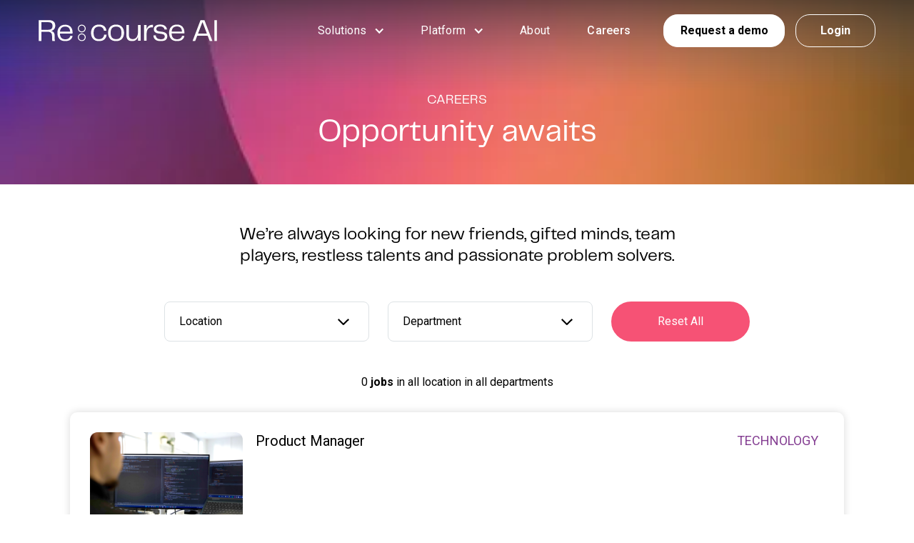

--- FILE ---
content_type: text/html
request_url: https://www.recourseai.com/careers
body_size: 9393
content:
<!DOCTYPE html><!-- This site was created in Webflow. https://webflow.com --><!-- Last Published: Mon Jan 05 2026 11:21:18 GMT+0000 (Coordinated Universal Time) --><html data-wf-domain="www.recourseai.com" data-wf-page="63dac86bf8fab91967a0963e" data-wf-site="63d2a09966c22eac6dce453f"><head><meta charset="utf-8"/><title>Careers - Re:course</title><meta content="We’re always looking for new friends, gifted minds, team players, restless talents and passionate problem solvers." name="description"/><meta content="Careers - Re:course" property="og:title"/><meta content="We’re always looking for new friends, gifted minds, team players, restless talents and passionate problem solvers." property="og:description"/><meta content="https://cdn.prod.website-files.com/63d2a09966c22eac6dce453f/63d8cea3aa3cce75a106e33e_platform-banner-sopt-image-p-1600.png" property="og:image"/><meta content="Careers - Re:course" property="twitter:title"/><meta content="We’re always looking for new friends, gifted minds, team players, restless talents and passionate problem solvers." property="twitter:description"/><meta content="https://cdn.prod.website-files.com/63d2a09966c22eac6dce453f/63d8cea3aa3cce75a106e33e_platform-banner-sopt-image-p-1600.png" property="twitter:image"/><meta property="og:type" content="website"/><meta content="summary_large_image" name="twitter:card"/><meta content="width=device-width, initial-scale=1" name="viewport"/><meta content="google-site-verification=7hfxJg8IF5FAD-elIUeL9xn9cYVfenlR8xoKaXjV2a0" name="google-site-verification"/><meta content="Webflow" name="generator"/><link href="https://cdn.prod.website-files.com/63d2a09966c22eac6dce453f/css/recourseai.webflow.shared.1e358ec06.min.css" rel="stylesheet" type="text/css"/><link href="https://fonts.googleapis.com" rel="preconnect"/><link href="https://fonts.gstatic.com" rel="preconnect" crossorigin="anonymous"/><script src="https://ajax.googleapis.com/ajax/libs/webfont/1.6.26/webfont.js" type="text/javascript"></script><script type="text/javascript">WebFont.load({  google: {    families: ["Roboto:100,100italic,300,300italic,regular,italic,500,500italic,700,700italic,900,900italic"]  }});</script><script type="text/javascript">!function(o,c){var n=c.documentElement,t=" w-mod-";n.className+=t+"js",("ontouchstart"in o||o.DocumentTouch&&c instanceof DocumentTouch)&&(n.className+=t+"touch")}(window,document);</script><link href="https://cdn.prod.website-files.com/63d2a09966c22eac6dce453f/63d8c934741f1bd8096138ca_favicon32_32.ico" rel="shortcut icon" type="image/x-icon"/><link href="https://cdn.prod.website-files.com/63d2a09966c22eac6dce453f/63d8c93d2d9d5513c410f22c_favicon256_256.ico" rel="apple-touch-icon"/><script async="" src="https://www.googletagmanager.com/gtag/js?id=G-NFYSVB7N7L"></script><script type="text/javascript">window.dataLayer = window.dataLayer || [];function gtag(){dataLayer.push(arguments);}gtag('set', 'developer_id.dZGVlNj', true);gtag('js', new Date());gtag('config', 'G-NFYSVB7N7L');</script><script src="https://www.google.com/recaptcha/api.js" type="text/javascript"></script><!-- infinite scroll css -->
<link rel="stylesheet" type="text/css"
    href="https://cdn.jsdelivr.net/npm/@splidejs/splide@4.1.3/dist/css/splide.min.css" crossorigin="anonymous" />

<link rel="stylesheet" type="text/css" href="https://cdnjs.cloudflare.com/ajax/libs/slick-carousel/1.8.1/slick.min.css" crossorigin="anonymous" />

<link rel="stylesheet" href="https://cdnjs.cloudflare.com/ajax/libs/fancybox/3.5.7/jquery.fancybox.min.css" integrity="sha512-H9jrZiiopUdsLpg94A333EfumgUBpO9MdbxStdeITo+KEIMaNfHNvwyjjDJb+ERPaRS6DpyRlKbvPUasNItRyw==" crossorigin="anonymous" referrerpolicy="no-referrer" />

<style>
  
  body, html {
    overflow-x: hidden;
  }
  
  select {
    -webkit-appearance: none;
    -moz-appearance: none;
    text-indent: 1px;
    text-overflow: '';
  }
  
  .page-header {
    transition: all .4s ease-in-out;
  }
  
  .page-header.affix {
    position: fixed;
    -webkit-backdrop-filter: saturate(180%) blur(5px);
    backdrop-filter: saturate(180%) blur(5px);
    -webkit-backface-visibility: hidden;
    backface-visibility: hidden;
    background: rgba(0,0,0,0.8);
  }
  
  .affix .nav-list-link:hover {
  	color: #ee5075;
  }
  
  .affix .btn-primary:hover {
  	background-color: #000000;
    color: #ffffff;
    border: 1px solid #ffffff;
  }
  
  .affix .btn-outline:hover {
  	background-color: #ffffff;
    color: #000000;
    border-color: #ffffff;
  }
  
  .e-learning-slider .slick-list {
  	margin: 0 -45px;
  }
  
  .work-lists .slick-list {
  	padding: 22px 0;
    margin-left: -33.5px;
    margin-right: -33.5px;
  }
  
  .work-lists .slick-track {
  	display: flex;
  }
  
  .work-lists .slick-slide.work-lists-slider-item {
  	height: auto;
  }
  
  .work-lists .slick-track .work-lists-slider-item:nth-child(1)::after {
  	content: "";
    position: absolute;
    top: 50%;
    transform: translate(0, -50%);
    right: -9px;
    width: 19px;
    height: 23px;
    background: url(https://cdn.prod.website-files.com/63d347362ba4669692990f43/63d37eee2762ef636d715989_angle_1.svg) center center no-repeat transparent;
    background-size: 100% 100%;
  }
  
  .work-lists .slick-track .work-lists-slider-item:nth-child(2)::after {
  	content: "";
    content: "";
    position: absolute;
    top: 50%;
    transform: translate(0, -50%);
    right: -9px;
    width: 19px;
    height: 23px;
    background: url(https://cdn.prod.website-files.com/63d347362ba4669692990f43/63d37eeca6b96f4538e44a45_angle_2.svg) center center no-repeat transparent;
    background-size: 100% 100%;
  }
  
  .work-lists .slick-track .work-lists-slider-item:nth-child(3)::after {
  	content: "";
    content: "";
    position: absolute;
    top: 50%;
    transform: translate(0, -50%);
    right: -9px;
    width: 19px;
    height: 23px;
    background: url(https://cdn.prod.website-files.com/63d347362ba4669692990f43/63d37ee97bbe6b72309f82d3_angle_3.svg) center center no-repeat transparent;
    background-size: 100% 100%;
  }
  
  
  .platform-block:nth-child(even) {
      flex-direction: row-reverse;
  }
  
  .platform-block:nth-child(odd) .platform-image {
  	margin-left: -190px;
  }
  
  .platform-image {
  	width: 780px;
  }
  
  .platform-block:nth-child(odd) .platform-content {
  	padding-left: 100px;
  }
  
  .platform-block:nth-child(even) .platform-content {
  	padding-right: 70px;
  }
  
  .customer_txt ul {
  	margin-bottom: 0px;
    padding-top: 0;
    padding-left: 0px;
  }
  
  .customer_txt ul li {
  	margin-bottom: 10px;
    padding-bottom: 0px;
    padding-left: 34px;
    background-image: url(https://cdn.prod.website-files.com/63d347362ba4669692990f43/63d3600fd3ab194ca4e90a28_list-checkmark.svg);
    background-position: 0% 50%;
    background-size: auto;
    background-repeat: no-repeat;
  }
  
  .slick-dots {
  	padding: 0;
    margin: 0;
    display: flex;
    align-items: center;
    justify-content: center;
    list-style: none;
  }
  
  .slick-dots li {
    width: 20px;
    height: 20px;
    background: #FFFFFF;
    border: 2px solid #000000;
    border-radius: 50%;
    margin: 0 11px;
    position: relative;
  }
  
  .slick-dots li button {
    font-size: 0;
    padding: 0;
    width: 12px;
    height: 12px;
    border-radius: 50%;
    position: absolute;
    background: #000000;
    top: 50%;
    left: 50%;
    opacity: 0;
    transform: translate(-50%, -50%);
    transition: all .4s ease-in-out;
  }
  
  .slick-dots li.slick-active button {
  	opacity: 1;
  }
  
  .image-content-list-item:nth-child(even) {
  	flex-direction: row-reverse;
  }
  
  .image-content-list-item:last-child {
  	padding-bottom: 0px;
  }
  
  .transform-order .image-content-lists .image-content-list-item:nth-child(even) .image-content-list-col-image {
  	width: 865px;
  }
  
  .transform-order .image-content-lists .image-content-list-item:nth-child(even) .image-content-list-col-image img {
  	width: 100%;
  }
  
  .ai-lists .ai-lists-item {
  	padding-bottom: 62px;
  }
  
  .ai-lists .ai-lists-item:last-child {
  	padding-bottom: 0;
  }
  
  .ai-lists .ai-lists-item:nth-child(odd) {
  	flex-direction: row-reverse;
  }
  
  .ai-lists-item-image {
  	width: 800px;
  }
  
  .ai-lists-item-image img {
  	width: 100%;
  }
  
  .ai-lists .ai-lists-item:nth-child(even) .ai-lists-item-image {
  	margin-left: -230px;
  }
  
  .ai-module-slider .slick-list {
  	padding: 0 30px;
  }
  
  /*@keyframes animRote {
    0%{
      transform: rotate(0deg);
    }
    100%{
      transform: rotate(360deg);
    }
  }*/
  
  .rotay_anim {
  	animation: animRote 9s linear infinite;
  }
  
  .single-main-text a {
    color: #ef5772;
  }
  
  .single-main-text a:hover {
    color: #3c259f;
  }
  
  .single-main-text blockquote {
    margin: 0 0 0 0;
    padding: 0px 0 0 38px;
    border-left: 1px solid #000000;
    line-height: 1.25em;
    font-weight: 600;
    font-size: 24px;
  }
  
  .single-job-header .logo-white,
  .single-job-header.affix .logo-black {
  	display: none;
  }
  
  .single-job-header .logo-black,
  .single-job-header.affix .logo-white {
  	display: inline-block;
  }
  
  .single-job-header:not(.single-job-header.affix) .nav-list-link-2 {
  	color: #000000;
  }
  
  .single-job-header:not(.single-job-header.affix) .nav-list-link-2:hover {
  	color: #ee5075;
  }
  
  .dynamic_apply .cmn_btn {
  	min-width: 145px;
  }
  
  .single-job-content-wrapper ul {
    margin-bottom: 0;
    padding-left: 28px;
  }
  
  .single-job-content-wrapper p {
  	margin-bottom: 0;
  }
  
  .capability-lists-slider .slick-dots li,
  .l-blog-lists-slider .slick-dots li,
  .for-teams-wrapper-slider .slick-dots li {
    background: transparent;
    border: 2px solid #ffffff;
  }
  
  .capability-lists-slider .slick-dots li button,
  .l-blog-lists-slider .slick-dots li button,
  .for-teams-wrapper-slider .slick-dots li button {
  	background: #ffffff;
  }
  
  .investors-lists-slider .slick-dots li {
  	background: transparent;
  }
  
  .investors-lists-slider .slick-track {
  	display: flex;
  }
  
  .investors-lists-slider .slick-slide {
  	height: auto;
  }
  
  @media (min-width: 992px) {
    .single-job-header:not(.single-job-header.affix) .btn-primary {
      background: #000000;
      color: #ffffff;
    }

    .single-job-header:not(.single-job-header.affix) .btn-outline {
      border-color: #000000;
      color: #000000;
    }

    .single-job-header:not(.single-job-header.affix) .btn-outline:hover {
      background: #000000;
      color: #ffffff;
    }

    .single-job-header:not(.single-job-header.affix) .btn-primary:hover {
      background: #ffffff;
      color: #000000;
    }
  }
  
  
  @media (max-width: 991px) {
    .page-header.affix {
      position: absolute;
      background: transparent;
      -webkit-backdrop-filter: inherit;
      backdrop-filter: inherit;
      -webkit-backface-visibility: hidden;
    }
    
  	.stick,
    .stick:after,
    .stick:before {
        width: 30px;
        height: 2px;
        background: #ffffff;
        position: absolute;
        left: 0;
        top: auto;
        transition: all 0.6s;
        border-radius: 5px;
    }
    .stick:before {
        content: '';
        top: -10px;
        left: 0;
    }
    .stick:after {
        content: '';
        top: 10px;
        left: 0;
    }
    .w--open .stick {
        transform: translateX(-50px);
        background: transparent;
    }
    .w--open .stick:before {
        transform: rotate(45deg) translate(42px, -28px);
        left: 2px;
    }
    .w--open .stick:after {
        transform: rotate(-45deg) translate(42px, 28px);
        left: 2px;
    }
    
    .w-dropdown-btn, .w-dropdown-link, .w-dropdown-toggle {
    	white-space: unset;
    }
    
    .menu-dropdown-icon {
    	transition: all .4s ease-in-out;
    }
    
    .w-dropdown-toggle.w--open .menu-dropdown-icon {
      -webkit-transform: rotate(45deg)!important;
      transform: rotate(45deg)!important;
    }
    
    .e-learning-slider .slick-list {
      padding: 0 0 45px;
    }
    
    .work-lists .slick-list {
      margin-left: -15px;
      margin-right: -15px;
      padding-bottom: 40px;
    }
    
    .work-lists .slick-track .work-lists-slider-item:nth-child(1)::after,
    .work-lists .slick-track .work-lists-slider-item:nth-child(2)::after,
    .work-lists .slick-track .work-lists-slider-item:nth-child(3)::after {
    	display: none;
    }
    
    .platform-image {
      width: 100%;
    }
    
    .platform-block:nth-child(odd) .platform-image {
      margin-left: -18px;
    }
    
    .platform-block:nth-child(even) .platform-content {
      padding-left: 100px;
    }
    
    .case-study-tabs-menu.open {
    	display: block;
    }
    
    .ai-module-wrapper {
      max-width: 590px;
    }
    
    .transform-order .image-content-lists .image-content-list-item:nth-child(even) .image-content-list-col-image {
      width: 368px;
    }
    
    .single-job-header .stick, 
    .single-job-header .stick:after, 
    .single-job-header .stick:before {
    	background: #000000;
    }
    
    .single-job-header .w--open .stick, 
    .single-job-header .w--open .stick:after, 
    .single-job-header .w--open .stick:before {
    	background: #ffffff;
    }
    
    .single-job-header .w--open .stick {
    	background: transparent;
    }
    
    .single-job-header:not(.single-job-header.affix) .nav-list-link-2 {
      color: #ffffff;
    }
  }
  
  @media (max-width: 767px) {
    .unlock_col {
    	width: 100%!important;
    }
    
    .platform-image {
      width: 120%;
    }
    
    .transform-order .image-content-lists .image-content-list-item:nth-child(even) .image-content-list-col-image {
      width: 680px;
    }
    
    .ai-lists .ai-lists-item:nth-child(even) .ai-lists-item-image {
      margin-left: -130px;
    }
    
    .ai-lists-item-image {
      width: 658px;
    }
    
    .image-content-list-item:nth-child(even) {
      flex-direction: column-reverse;
    }
    
    .main-blog-collection-list {
      margin-right: -15px!important;
      margin-left: -15px!important;
    }
    
    .platform-block:nth-child(odd) .platform-image {
      margin-left: -48px;
    }
    
    .platform-block:nth-child(even) .platform-content {
      padding-right: 0;
    }
    
    .work-lists .slick-list {
      padding: 10px 0 36px;
    }
  }
   
  @media (max-width: 479px) {
    .platform-block:nth-child(even) .platform-content,
    .platform-block:nth-child(odd) .platform-content {
      padding-left: 0;
    }
    
    .pl-titler {
    	width: calc(100% - 68px);
    }
    
    .transform-order .image-content-lists .image-content-list-item:nth-child(even) .image-content-list-col-image {
      width: 480px;
    }
    
    .ai-lists .ai-lists-item:nth-child(even) .ai-lists-item-image {
      margin-left: -98px;
    }
    
    .ai-lists-item-image {
      width: 458px;
    }
  }
  
  
  
  
</style></head><body><div class="page-header"><div data-animation="default" data-collapse="medium" data-duration="400" data-easing="ease" data-easing2="ease" role="banner" class="navbar w-nav"><div class="container"><div class="navbar-wrapper"><a href="/" class="navbar-brand w-nav-brand"><img src="https://cdn.prod.website-files.com/63d2a09966c22eac6dce453f/661feaad65d3fbaabdf2e1fd_Recourse-AI-white-logo.svg" loading="lazy" width="250" alt="Recourse AI logo" class="logo-white"/><img src="https://cdn.prod.website-files.com/63d2a09966c22eac6dce453f/63dbb647a8286f2e4b093edd_logo-black.svg" loading="lazy" alt="" class="logo-black"/></a><nav role="navigation" class="nav-menu-wrapper w-nav-menu"><div class="mobile-menu-header"><div class="menu-wrapper"><a href="/" class="menu-logo w-inline-block"><img src="https://cdn.prod.website-files.com/63d2a09966c22eac6dce453f/63d8c0008d7f881a33c3f866_menu-logo.svg" loading="lazy" alt="" class="menu-logo-image"/></a></div></div><div class="banner-btn tab-mob"><a href="/request-a-demo" class="btn-primary btn-mob">Request a demo</a><a href="https://app.recoursemed.com/login" target="_blank" class="btn-outline btn-mj">Login</a></div><ul role="list" class="nav-menu w-list-unstyled"><li class="nav-list-item top"><div data-hover="false" data-delay="0" class="nav-dropdown w-dropdown"><div class="nav-list-link-2 w-dropdown-toggle"><img src="https://cdn.prod.website-files.com/63d2a09966c22eac6dce453f/63d8c0008d7f88679ec3f862_dropdown-icon.svg" loading="lazy" alt="" class="menu-dropdown-icon"/><div class="nav-dropdown-icon w-icon-dropdown-toggle"></div><div>Solutions</div></div><nav class="nav-dropdown-list shadow-three mobile-shadow-hide w-dropdown-list"><a href="/customers/pharma-devices" class="nav-dropdown-link-2 w-dropdown-link">Life Sciences</a><a href="/customers/institutions-health-systems" class="nav-dropdown-link-2 w-dropdown-link">Institutions &amp; Health Systems</a></nav></div></li><li class="nav-list-item top"><div data-hover="false" data-delay="0" class="nav-dropdown w-dropdown"><div class="nav-list-link-2 w-dropdown-toggle"><img src="https://cdn.prod.website-files.com/63d2a09966c22eac6dce453f/63d8c0008d7f88679ec3f862_dropdown-icon.svg" loading="lazy" alt="" class="menu-dropdown-icon"/><div class="nav-dropdown-icon w-icon-dropdown-toggle"></div><div>Platform</div></div><nav class="nav-dropdown-list shadow-three mobile-shadow-hide w-dropdown-list"><a href="/platform/ai-role-play-coaching" class="nav-dropdown-link-2 w-dropdown-link">AI Role Play &amp; Coaching</a><a href="/platform/ai-assistants" class="nav-dropdown-link-2 w-dropdown-link">AI Assistants</a></nav></div></li><li class="nav-list-item"><a href="/about" class="nav-list-link-2">About</a></li><li class="nav-list-item"><a href="/careers" aria-current="page" class="nav-list-link-2 w--current">Careers</a></li></ul><div class="banner-btn jecob-desk"><a href="/request-a-demo" class="btn-primary">Request a demo</a><a href="https://app.recourseai.com/login" target="_blank" class="btn-outline">Login</a></div><div class="footer_wrap mob"><div class="footer_upper menu"><div class="footer_rgt"><div class="ftr_rgt_btm cc menu"><h5 class="ftr_btm_head-2 menu">Stay up to date with our latest newsletter</h5><div class="form-block menu w-form"><form id="email-form" name="email-form" data-name="Email Form" method="get" class="footer_form menu" data-wf-page-id="63dac86bf8fab91967a0963e" data-wf-element-id="ef5d926c-9927-6b4e-6d5c-06de85a34a6e"><input class="emai-chip menu w-input" maxlength="256" name="email-2" data-name="Email 2" placeholder="Add your email address" type="email" id="email-2" required=""/><input type="submit" data-wait="Please wait..." class="submit-button menu w-button" value="Submit"/></form><div class="w-form-done"><div>Thank you! Your submission has been received!</div></div><div class="w-form-fail"><div>Oops! Something went wrong while submitting the form.</div></div></div></div><div class="ftr_rgt_upper menu"><p class="mid_para-2 mob menu">Follow us</p><ul role="list" class="social_list w-list-unstyled"><li><a href="https://www.linkedin.com/company/recourseai/" target="_blank" class="social_links frst_child w-inline-block"><img src="https://cdn.prod.website-files.com/63d2a09966c22eac6dce453f/63d8c0008d7f88758dc3f864_linkdin.svg" loading="lazy" alt=""/></a></li></ul></div></div></div><div class="ftr_btm_left"><p class="ftr_para_btm-2 menu">© <span class="copy-year">year</span> Recourse AI Ltd</p></div></div></nav><div class="menu-button w-nav-button"><div class="stick"></div></div></div></div></div></div><div class="blog-main-banner"><img src="https://cdn.prod.website-files.com/63d2a09966c22eac6dce453f/63d8c029f344690bdd897817_banner-top-wave.svg" loading="lazy" alt="" class="banner-top-wave"/><img src="https://cdn.prod.website-files.com/63d2a09966c22eac6dce453f/63db742a7fd53cec6de4eec2_Group%2018938.webp" loading="lazy" sizes="(max-width: 479px) 100vw, 300px" srcset="https://cdn.prod.website-files.com/63d2a09966c22eac6dce453f/63db742a7fd53cec6de4eec2_Group%2018938-p-500.webp 500w, https://cdn.prod.website-files.com/63d2a09966c22eac6dce453f/63db742a7fd53cec6de4eec2_Group%2018938-p-800.webp 800w, https://cdn.prod.website-files.com/63d2a09966c22eac6dce453f/63db742a7fd53cec6de4eec2_Group%2018938-p-1080.webp 1080w, https://cdn.prod.website-files.com/63d2a09966c22eac6dce453f/63db742a7fd53cec6de4eec2_Group%2018938-p-1600.webp 1600w, https://cdn.prod.website-files.com/63d2a09966c22eac6dce453f/63db742a7fd53cec6de4eec2_Group%2018938-p-2000.webp 2000w, https://cdn.prod.website-files.com/63d2a09966c22eac6dce453f/63db742a7fd53cec6de4eec2_Group%2018938-p-2600.webp 2600w, https://cdn.prod.website-files.com/63d2a09966c22eac6dce453f/63db742a7fd53cec6de4eec2_Group%2018938-p-3200.webp 3200w" alt="" class="blog-main-banner-image"/><div class="blog-main-banner-overlay"><div class="container w-container"><div class="blog-main-banner-header"><h5 class="sub-title">CAREERS</h5><h1 class="blog-main-banner-header-title">Opportunity awaits</h1></div></div></div></div><div class="page-container content"><div class="container w-container"><div class="job-wrapper"><div class="jobs-header"><h2 class="jobs-header-title">We’re always looking for new friends, gifted minds, team players, restless talents and passionate problem solvers.</h2></div><div class="job-search-form"><div class="job-search-form-block w-form"><form id="email-form-2" name="email-form-2" data-name="Email Form 2" method="get" fs-cmsfilter-element="filters" class="job-search-form_form" data-wf-page-id="63dac86bf8fab91967a0963e" data-wf-element-id="3aae80e2-1820-fdb4-d62d-5713aca5f906"><div class="job-search-form-block-row"><div class="job-search-form-block-col"><div class="job-search-form-block-item loc"><div class="filtering-form-select-job"><div id="loca_text" class="filtering_selected_value_job">Location</div></div><div id="location" class="filtering_seletrci"><div id="location" class="filtering-collection-list-wrapper w-dyn-list"><div role="list" class="filtering-collection-list w-dyn-items"><div role="listitem" class="filtering-collection-item w-dyn-item"><div class="filtering-item-block"><label class="filtering-item-block-btn w-radio"><input id="Location-2" type="radio" name="Location" data-name="Location" class="w-form-formradioinput filtering-item-block-button w-radio-input" value="Location"/><span fs-cmsfilter-field="job_location" class="filtering-item-label w-form-label" for="Location-2">Manchester, UK</span></label></div></div></div></div></div></div></div><div class="job-search-form-block-col"><div class="job-search-form-block-item dep"><div class="filtering-form-select-job"><div id="dept_text" class="filtering_selected_value_job">Department</div></div><div class="filtering_seletrci"><div id="department" class="filtering-collection-list-wrapper w-dyn-list"><div role="list" class="filtering-collection-list w-dyn-items"><div role="listitem" class="filtering-collection-item w-dyn-item"><div class="filtering-item-block"><label class="filtering-item-block-btn w-radio"><input id="Department-2" type="radio" name="Department" data-name="Department" class="w-form-formradioinput filtering-item-block-button w-radio-input" value="Department"/><span fs-cmsfilter-field="job_category" class="filtering-item-label w-form-label" for="Department-2">Finance</span></label></div></div><div role="listitem" class="filtering-collection-item w-dyn-item"><div class="filtering-item-block"><label class="filtering-item-block-btn w-radio"><input id="Department-2" type="radio" name="Department" data-name="Department" class="w-form-formradioinput filtering-item-block-button w-radio-input" value="Department"/><span fs-cmsfilter-field="job_category" class="filtering-item-label w-form-label" for="Department-2">Marketing</span></label></div></div><div role="listitem" class="filtering-collection-item w-dyn-item"><div class="filtering-item-block"><label class="filtering-item-block-btn w-radio"><input id="Department-2" type="radio" name="Department" data-name="Department" class="w-form-formradioinput filtering-item-block-button w-radio-input" value="Department"/><span fs-cmsfilter-field="job_category" class="filtering-item-label w-form-label" for="Department-2">Research</span></label></div></div><div role="listitem" class="filtering-collection-item w-dyn-item"><div class="filtering-item-block"><label class="filtering-item-block-btn w-radio"><input id="Department-2" type="radio" name="Department" data-name="Department" class="w-form-formradioinput filtering-item-block-button w-radio-input" value="Department"/><span fs-cmsfilter-field="job_category" class="filtering-item-label w-form-label" for="Department-2">Technology</span></label></div></div></div></div></div></div></div><div class="job-search-form-block-col-btn"><div class="rst"><div fs-cmsfilter-element="reset" class="reset-career">Reset all</div></div></div></div></form><div class="w-form-done"><div>Thank you! Your submission has been received!</div></div><div class="w-form-fail"><div>Oops! Something went wrong while submitting the form.</div></div></div><div class="form-acto-rted"><div class="forn-action_s"><div fs-cmsfilter-element="results-count">0</div><div class="text-block-2"><strong>jobs</strong> in</div><div class="data_location">all location</div><div class="text-block-2">in</div><div class="data_category">all departments</div></div></div></div><div class="job-collection-list-wrapper w-dyn-list"><div fs-cmsfilter-element="list" role="list" class="job-collection-list w-dyn-items"><div role="listitem" class="job-collection-item w-dyn-item"><div class="job-collection-box"><a href="/careers/product-manager" class="job-url w-inline-block"><div class="job-left"><div class="job-image"><img src="https://cdn.prod.website-files.com/63da860f052f0300fa970a58/63e0f8e7342d077f54fafef7_pm.png" loading="lazy" alt="Product Manager" class="job-image_img"/></div><div class="job-main-intro"><div class="job-main-intro-title"><div class="job-main-intro-title_title">Product Manager</div></div><div class="job-main-location"><img src="https://cdn.prod.website-files.com/63d2a09966c22eac6dce453f/63dacc927c85d11980703790_location-icon.svg" loading="lazy" alt="" class="job-main-location-icon"/><div fs-cmsfilter-field="job_location" class="job-main-location-text">Manchester, UK</div></div></div></div><div class="job-right"><div class="job-category"><div fs-cmsfilter-field="job_category" style="color:#843e92" class="job-category_name">Technology</div></div><div class="job-get-icon"><img src="https://cdn.prod.website-files.com/63d2a09966c22eac6dce453f/63db8bac32694775456fe3d8_Group%2018601.svg" loading="lazy" alt="" class="job-get-icon-img"/></div></div></a></div></div><div role="listitem" class="job-collection-item w-dyn-item"><div class="job-collection-box"><a href="/careers/marketing-manager" class="job-url w-inline-block"><div class="job-left"><div class="job-image"><img src="https://cdn.prod.website-files.com/63da860f052f0300fa970a58/63e0f905107b4a44315b51fc_mm.png" loading="lazy" alt="Marketing Manager" class="job-image_img"/></div><div class="job-main-intro"><div class="job-main-intro-title"><div class="job-main-intro-title_title">Marketing Manager</div></div><div class="job-main-location"><img src="https://cdn.prod.website-files.com/63d2a09966c22eac6dce453f/63dacc927c85d11980703790_location-icon.svg" loading="lazy" alt="" class="job-main-location-icon"/><div fs-cmsfilter-field="job_location" class="job-main-location-text">Manchester, UK</div></div></div></div><div class="job-right"><div class="job-category"><div fs-cmsfilter-field="job_category" style="color:#f65275" class="job-category_name">Marketing</div></div><div class="job-get-icon"><img src="https://cdn.prod.website-files.com/63d2a09966c22eac6dce453f/63db8bac32694775456fe3d8_Group%2018601.svg" loading="lazy" alt="" class="job-get-icon-img"/></div></div></a></div></div><div role="listitem" class="job-collection-item w-dyn-item"><div class="job-collection-box"><a href="/careers/software-engineer-full-stack" class="job-url w-inline-block"><div class="job-left"><div class="job-image"><img src="https://cdn.prod.website-files.com/63da860f052f0300fa970a58/63e0f8e7342d077f54fafef7_pm.png" loading="lazy" alt="Software Engineer (Full stack)" class="job-image_img"/></div><div class="job-main-intro"><div class="job-main-intro-title"><div class="job-main-intro-title_title">Software Engineer (Full stack)</div></div><div class="job-main-location"><img src="https://cdn.prod.website-files.com/63d2a09966c22eac6dce453f/63dacc927c85d11980703790_location-icon.svg" loading="lazy" alt="" class="job-main-location-icon"/><div fs-cmsfilter-field="job_location" class="job-main-location-text">Manchester, UK</div></div></div></div><div class="job-right"><div class="job-category"><div fs-cmsfilter-field="job_category" style="color:#843e92" class="job-category_name">Technology</div></div><div class="job-get-icon"><img src="https://cdn.prod.website-files.com/63d2a09966c22eac6dce453f/63db8bac32694775456fe3d8_Group%2018601.svg" loading="lazy" alt="" class="job-get-icon-img"/></div></div></a></div></div><div role="listitem" class="job-collection-item w-dyn-item"><div class="job-collection-box"><a href="/careers/software-engineer-backend" class="job-url w-inline-block"><div class="job-left"><div class="job-image"><img src="https://cdn.prod.website-files.com/63da860f052f0300fa970a58/63e0f8e7342d077f54fafef7_pm.png" loading="lazy" alt="Software Engineer (Backend)" class="job-image_img"/></div><div class="job-main-intro"><div class="job-main-intro-title"><div class="job-main-intro-title_title">Software Engineer (Backend)</div></div><div class="job-main-location"><img src="https://cdn.prod.website-files.com/63d2a09966c22eac6dce453f/63dacc927c85d11980703790_location-icon.svg" loading="lazy" alt="" class="job-main-location-icon"/><div fs-cmsfilter-field="job_location" class="job-main-location-text">Manchester, UK</div></div></div></div><div class="job-right"><div class="job-category"><div fs-cmsfilter-field="job_category" style="color:#843e92" class="job-category_name">Technology</div></div><div class="job-get-icon"><img src="https://cdn.prod.website-files.com/63d2a09966c22eac6dce453f/63db8bac32694775456fe3d8_Group%2018601.svg" loading="lazy" alt="" class="job-get-icon-img"/></div></div></a></div></div></div></div><div fs-cmsfilter-element="empty" class="job-empty"><h2 class="em-tit">No results found</h2></div><div class="fa-box"><h3 class="fa-title">Interested?</h3><p class="fa-para">If you’re interested in joining the team, get in touch with your CV at <a href="mailto:jobs@recourseai.com" class="fa-link">jobs@recourseai.com</a></p></div></div></div></div><div class="footer_sec"><div class="container w-container"><div class="footer_wrap"><div class="footer_upper"><div class="footer_row w-row"><div class="footer_col w-col w-col-6"><div class="footer_left"><a href="/" class="footer_logo w-inline-block"><img src="https://cdn.prod.website-files.com/63d2a09966c22eac6dce453f/661fece088a64e802581435a_Recourse-AI-white-logo2.svg" loading="lazy" width="Auto" height="28" alt="Recourse AI logo"/></a></div></div><div class="footer_col w-col w-col-6"><div class="footer_rgt"><div class="ftr_rgt_upper desk"><p class="mid_para-2 foot">Follow us</p><ul role="list" class="social_list w-list-unstyled"><li><a href="https://www.linkedin.com/company/recourseai/" target="_blank" class="social_links frst_child w-inline-block"><img src="https://cdn.prod.website-files.com/63d8a5ea2f531a7bb4d3a65e/63d8a5ea2f531a4970d3a691_linkdin.svg" loading="lazy" alt=""/></a></li></ul></div><div class="ftr_rgt_btm cc hide"><h5 class="ftr_btm_head-2">Stay up to date with our latest newsletter</h5><div class="form-block w-form"><form id="email-form" name="email-form" data-name="Email Form" method="get" class="footer_form" data-wf-page-id="63dac86bf8fab91967a0963e" data-wf-element-id="9de9ab9d-4d73-789c-0141-408d3a0c8223"><input class="emai-chip w-input" maxlength="256" name="email-3" data-name="Email 3" placeholder="Add your email address" type="email" id="email-3" required=""/><input type="submit" data-wait="Please wait..." class="submit-button w-button" value="Submit"/></form><div class="w-form-done"><div>Thank you! Your submission has been received!</div></div><div class="w-form-fail"><div>Oops! Something went wrong while submitting the form.</div></div></div></div><div class="ftr_rgt_upper mob"><p class="mid_para-2 mob">Follow us</p><ul role="list" class="social_list w-list-unstyled"><li><a href="https://www.linkedin.com/company/recourseai/" target="_blank" class="social_links frst_child w-inline-block"><img src="https://cdn.prod.website-files.com/63d8a5ea2f531a7bb4d3a65e/63d8a5ea2f531a4970d3a691_linkdin.svg" loading="lazy" alt=""/></a></li></ul></div></div></div></div></div><div class="footer_btm"><div class="ftr_btm_row w-row"><div class="w-col w-col-4"><div class="ftr_btm_left"><p class="ftr_para_btm-2">© <span class="copy-year">year</span> Recourse AI Ltd</p></div></div><div class="w-col w-col-8"><div class="ftr_btm_rgt"><ul role="list" class="ftr_btm_list w-list-unstyled"><li class="list-item-2"><a href="/privacy-policy" class="list_links frst_child">Privacy Policy</a></li><li class="list-item"><a href="/terms-of-service" class="list_links">Terms of service</a></li></ul></div></div></div></div></div></div></div><script src="https://d3e54v103j8qbb.cloudfront.net/js/jquery-3.5.1.min.dc5e7f18c8.js?site=63d2a09966c22eac6dce453f" type="text/javascript" integrity="sha256-9/aliU8dGd2tb6OSsuzixeV4y/faTqgFtohetphbbj0=" crossorigin="anonymous"></script><script src="https://cdn.prod.website-files.com/63d2a09966c22eac6dce453f/js/webflow.schunk.36b8fb49256177c8.js" type="text/javascript"></script><script src="https://cdn.prod.website-files.com/63d2a09966c22eac6dce453f/js/webflow.schunk.36b7ff83a7f384d4.js" type="text/javascript"></script><script src="https://cdn.prod.website-files.com/63d2a09966c22eac6dce453f/js/webflow.858a6e1c.7945eae920a4a4cd.js" type="text/javascript"></script><!-- infinite auto scroll js -->
<script src="https://cdn.jsdelivr.net/npm/@splidejs/splide@4.1.3/dist/js/splide.min.js"
        crossorigin="anonymous"></script>
<script
        src="https://cdn.jsdelivr.net/npm/@splidejs/splide-extension-auto-scroll@0.5.3/dist/js/splide-extension-auto-scroll.min.js"
        crossorigin="anonymous"></script>
<script src="https://cdnjs.cloudflare.com/ajax/libs/jquery/3.6.3/jquery.min.js"></script>

<script src="https://cdnjs.cloudflare.com/ajax/libs/slick-carousel/1.8.1/slick.min.js" crossorigin="anonymous"></script>

<script src="https://cdnjs.cloudflare.com/ajax/libs/fancybox/3.5.7/jquery.fancybox.js" integrity="sha512-j7/1CJweOskkQiS5RD9W8zhEG9D9vpgByNGxPIqkO5KrXrwyDAroM9aQ9w8J7oRqwxGyz429hPVk/zR6IOMtSA==" crossorigin="anonymous" referrerpolicy="no-referrer"></script>

<!-- [Attributes by Finsweet] CMS Filter -->
<script async src="https://cdn.jsdelivr.net/npm/@finsweet/attributes-cmsfilter@1/cmsfilter.js"></script>

<script>

"use strict";
$(document).ready(function () {
	// copyright year
    $('.copy-year').text(new Date().getFullYear());
    
	// header fix
    $(window).scroll(function () {
        var scroll = $(window).scrollTop();
        if (scroll >= 1) {
            $(".page-header").addClass("affix");
        } else {
            $(".page-header").removeClass("affix");
        }
    })

    // testimonial //
    $('.e-learning-slider').slick({
        infinite: false,
        dots: false,
        arrows: false,
        slidesToShow: 3,
        slidesToScroll: 1,
        //autoplay: true,
        //autoplaySpeed: 3000,
        responsive: [
            {
                breakpoint: 992,
                settings: {
                    slidesToShow: 2,
                    dots: true,
                }
            },
            {
                breakpoint: 767,
                settings: {
                    slidesToShow: 1,
                    dots: true,
                }
            },
        ]

    });

    $('.work-lists-slider').slick({
        infinite: false,
        dots: false,
        arrows: false,
        slidesToShow: 4,
        slidesToScroll: 1,
        //autoplay: true,
        //autoplaySpeed: 3000,
        responsive: [
            {
                breakpoint: 992,
                settings: {
                    slidesToShow: 3,
                    dots: true,
                }
            },
            {
                breakpoint: 768,
                settings: {
                    slidesToShow: 2,
                    dots: true,
                }
            },
            {
                breakpoint: 478,
                settings: {
                    slidesToShow: 1,
                    dots: true,
                }
            },
        ]

    });
  
  $('.for-teams-wrapper-slider').slick({
        infinite: false,
        dots: false,
        arrows: false,
        slidesToShow: 3,
        slidesToScroll: 1,
        //autoplay: true,
        //autoplaySpeed: 3000,
        responsive: [
            {
                breakpoint: 992,
                settings: {
                    slidesToShow: 2,
                    dots: true,
                }
            },
            {
                breakpoint: 478,
                settings: {
                    slidesToShow: 1,
                    dots: true,
                }
            },
        ]

    });
  
  $('.ai-module-slider').slick({
        infinite: false,
        dots: false,
        arrows: false,
        slidesToShow: 4,
        slidesToScroll: 1,
        //autoplay: true,
        //autoplaySpeed: 3000,
        responsive: [
            {
                breakpoint: 992,
                settings: {
                    slidesToShow: 2,
                    dots: true,
                }
            },
            {
                breakpoint: 600,
                settings: {
                    slidesToShow: 1,
                    dots: true,
                }
            },
        ]

    });
  
  $('.education-lists-slider').slick({
        infinite: false,
        dots: true,
        arrows: false,
        slidesToShow: 1,
        slidesToScroll: 1,
    	mobileFirst: true,
        //autoplay: true,
        //autoplaySpeed: 3000,
        responsive: [
            {
                breakpoint: 480,
                settings: {
                    slidesToShow: 2,
                    dots: true,
                }
            },
            {
                breakpoint: 767,
                settings: 'unslick'
            },
        ]

    });
  
  $('.capability-lists-slider').slick({
        infinite: false,
        dots: true,
        arrows: false,
        slidesToShow: 1,
        slidesToScroll: 1,
    	mobileFirst: true,
        //autoplay: true,
        //autoplaySpeed: 3000,
        responsive: [
            {
                breakpoint: 480,
                settings: {
                    slidesToShow: 2,
                    dots: true,
                }
            },
            {
                breakpoint: 767,
                settings: 'unslick'
            },
        ]

    });
  
  $('.investors-lists-slider').slick({
    infinite: false,
    dots: true,
    arrows: false,
    slidesToShow: 1,
    slidesToScroll: 1,
    mobileFirst: true,
    //autoplay: true,
    //autoplaySpeed: 3000,
    responsive: [
      {
        breakpoint: 480,
        settings: {
          slidesToShow: 2,
          dots: true,
        }
      },
      {
        breakpoint: 767,
        settings: 'unslick'
      },
    ]

  });
  
  $('.l-blog-lists-slider').slick({
    infinite: false,
    dots: true,
    arrows: false,
    slidesToShow: 1,
    slidesToScroll: 1,
    mobileFirst: true,
    //autoplay: true,
    //autoplaySpeed: 3000,
    responsive: [
      {
        breakpoint: 480,
        settings: {
          slidesToShow: 2,
          dots: true,
        }
      },
      {
        breakpoint: 767,
        settings: 'unslick'
      },
    ]

  });

    if ($(".client-splide-slider").length) {
        new Splide('.client-splide-slider', {
            type: 'loop',
            drag: 'free',
            focus: 'center',
            perPage: 5,
            pagination: false,
            arrows: false,
            direction: 'ltr', // rtl
            autoWidth: true,
            autoScroll: {
                speed: 0.7,

            },
            breakpoints: {
                //1200: { arrows: false },
                991: { perPage: 5 },
                479: { perPage: 2 },
            },
        }).mount(window.splide.Extensions);
    }

    // mobile format
    $('body').on('keyup', '[type="tel"]', function () {
        var $input = $(this),
            value = $input.val(),
            length = value.length,
            inputCharacter = parseInt(value.slice(-1));

        if (!((length > 0 && inputCharacter >= 0 && inputCharacter <= 10) || (length === 1 && inputCharacter >= 7 && inputCharacter <= 10))) {
            $input.val(value.substring(0, length - 1));
        }
    });
  
  $(".filtering_selected_value").text($(".case-study-tab-link:first-child .fill_value").text());
  
  $('.case-study-tab-link').on("click", function() {
      $(".filtering_selected_value").text($(this).find(".fill_value").text());
      $(".case-study-tabs-menu").removeClass("open");
      $(".filtering_selected_value").removeClass("open");
    	//$(".case-study-tabs-menu").toggle();
    });
  
  $(".filtering_selected_value").on("click", function(){
    $(this).toggleClass("open");
    $(".case-study-tabs-menu").toggleClass("open");
    //$(".case-study-tabs-menu").toggle();
  })
  
  $('.filtering-item-block-btn').on("click", function() {
    //$(this).parent().parent().parent().parent().parent().parent().find('.filtering_selected_value_job').addClass('ss');
    $(this).parent().parent().parent().parent().parent().parent().find('.filtering_selected_value_job').text($(this).find(".filtering-item-label").text());
    $(this).parent().parent().parent().parent().parent().hide();
    
  });
  
  $(".filtering-form-select-job").on("click", function(){
    $(this).next().toggle();
     $(".filtering-form-select-job").not(this).next().hide();
  })
  
  $('#location .filtering-item-block-btn').on("click", function() {
  	$('.data_location').text($(this).find(".filtering-item-label").text());
  })
  
  $('#department .filtering-item-block-btn').on("click", function() {
  	$('.data_category').text($(this).find(".filtering-item-label").text());
  })


  if($("#single_job").hasClass("single-job-masthead")) {
    $(".page-header").addClass('single-job-header');
  }
  
  $(".trigger-social-media").on("click", function(){
    $(this).next().toggle();
  })
  
  
  $(".dep .filtering_selected_value_job").attr("data-text",$(".dep .filtering_selected_value_job").text());
  $(".loc .filtering_selected_value_job").attr("data-text",$(".loc .filtering_selected_value_job").text());
  
  $(".data_location").attr("data-text",$(".data_location").text());
  $(".data_category").attr("data-text",$(".data_category").text());
  
  $(".rst").on("click", function(){
    $(".dep .filtering_selected_value_job").text($(".dep .filtering_selected_value_job").attr("data-text"));
    $(".loc .filtering_selected_value_job").text($(".loc .filtering_selected_value_job").attr("data-text"));
  	
    $(".data_location").text($(".data_location").attr("data-text"));
    $(".data_category").text($(".data_category").attr("data-text"));
    
  })
  
  
}) // end document

</script></body></html>

--- FILE ---
content_type: text/css
request_url: https://cdn.prod.website-files.com/63d2a09966c22eac6dce453f/css/recourseai.webflow.shared.1e358ec06.min.css
body_size: 25319
content:
html{-webkit-text-size-adjust:100%;-ms-text-size-adjust:100%;font-family:sans-serif}body{margin:0}article,aside,details,figcaption,figure,footer,header,hgroup,main,menu,nav,section,summary{display:block}audio,canvas,progress,video{vertical-align:baseline;display:inline-block}audio:not([controls]){height:0;display:none}[hidden],template{display:none}a{background-color:#0000}a:active,a:hover{outline:0}abbr[title]{border-bottom:1px dotted}b,strong{font-weight:700}dfn{font-style:italic}h1{margin:.67em 0;font-size:2em}mark{color:#000;background:#ff0}small{font-size:80%}sub,sup{vertical-align:baseline;font-size:75%;line-height:0;position:relative}sup{top:-.5em}sub{bottom:-.25em}img{border:0}svg:not(:root){overflow:hidden}hr{box-sizing:content-box;height:0}pre{overflow:auto}code,kbd,pre,samp{font-family:monospace;font-size:1em}button,input,optgroup,select,textarea{color:inherit;font:inherit;margin:0}button{overflow:visible}button,select{text-transform:none}button,html input[type=button],input[type=reset]{-webkit-appearance:button;cursor:pointer}button[disabled],html input[disabled]{cursor:default}button::-moz-focus-inner,input::-moz-focus-inner{border:0;padding:0}input{line-height:normal}input[type=checkbox],input[type=radio]{box-sizing:border-box;padding:0}input[type=number]::-webkit-inner-spin-button,input[type=number]::-webkit-outer-spin-button{height:auto}input[type=search]{-webkit-appearance:none}input[type=search]::-webkit-search-cancel-button,input[type=search]::-webkit-search-decoration{-webkit-appearance:none}legend{border:0;padding:0}textarea{overflow:auto}optgroup{font-weight:700}table{border-collapse:collapse;border-spacing:0}td,th{padding:0}@font-face{font-family:webflow-icons;src:url([data-uri])format("truetype");font-weight:400;font-style:normal}[class^=w-icon-],[class*=\ w-icon-]{speak:none;font-variant:normal;text-transform:none;-webkit-font-smoothing:antialiased;-moz-osx-font-smoothing:grayscale;font-style:normal;font-weight:400;line-height:1;font-family:webflow-icons!important}.w-icon-slider-right:before{content:""}.w-icon-slider-left:before{content:""}.w-icon-nav-menu:before{content:""}.w-icon-arrow-down:before,.w-icon-dropdown-toggle:before{content:""}.w-icon-file-upload-remove:before{content:""}.w-icon-file-upload-icon:before{content:""}*{box-sizing:border-box}html{height:100%}body{color:#333;background-color:#fff;min-height:100%;margin:0;font-family:Arial,sans-serif;font-size:14px;line-height:20px}img{vertical-align:middle;max-width:100%;display:inline-block}html.w-mod-touch *{background-attachment:scroll!important}.w-block{display:block}.w-inline-block{max-width:100%;display:inline-block}.w-clearfix:before,.w-clearfix:after{content:" ";grid-area:1/1/2/2;display:table}.w-clearfix:after{clear:both}.w-hidden{display:none}.w-button{color:#fff;line-height:inherit;cursor:pointer;background-color:#3898ec;border:0;border-radius:0;padding:9px 15px;text-decoration:none;display:inline-block}input.w-button{-webkit-appearance:button}html[data-w-dynpage] [data-w-cloak]{color:#0000!important}.w-code-block{margin:unset}pre.w-code-block code{all:inherit}.w-optimization{display:contents}.w-webflow-badge,.w-webflow-badge>img{box-sizing:unset;width:unset;height:unset;max-height:unset;max-width:unset;min-height:unset;min-width:unset;margin:unset;padding:unset;float:unset;clear:unset;border:unset;border-radius:unset;background:unset;background-image:unset;background-position:unset;background-size:unset;background-repeat:unset;background-origin:unset;background-clip:unset;background-attachment:unset;background-color:unset;box-shadow:unset;transform:unset;direction:unset;font-family:unset;font-weight:unset;color:unset;font-size:unset;line-height:unset;font-style:unset;font-variant:unset;text-align:unset;letter-spacing:unset;-webkit-text-decoration:unset;text-decoration:unset;text-indent:unset;text-transform:unset;list-style-type:unset;text-shadow:unset;vertical-align:unset;cursor:unset;white-space:unset;word-break:unset;word-spacing:unset;word-wrap:unset;transition:unset}.w-webflow-badge{white-space:nowrap;cursor:pointer;box-shadow:0 0 0 1px #0000001a,0 1px 3px #0000001a;visibility:visible!important;opacity:1!important;z-index:2147483647!important;color:#aaadb0!important;overflow:unset!important;background-color:#fff!important;border-radius:3px!important;width:auto!important;height:auto!important;margin:0!important;padding:6px!important;font-size:12px!important;line-height:14px!important;text-decoration:none!important;display:inline-block!important;position:fixed!important;inset:auto 12px 12px auto!important;transform:none!important}.w-webflow-badge>img{position:unset;visibility:unset!important;opacity:1!important;vertical-align:middle!important;display:inline-block!important}h1,h2,h3,h4,h5,h6{margin-bottom:10px;font-weight:700}h1{margin-top:20px;font-size:38px;line-height:44px}h2{margin-top:20px;font-size:32px;line-height:36px}h3{margin-top:20px;font-size:24px;line-height:30px}h4{margin-top:10px;font-size:18px;line-height:24px}h5{margin-top:10px;font-size:14px;line-height:20px}h6{margin-top:10px;font-size:12px;line-height:18px}p{margin-top:0;margin-bottom:10px}blockquote{border-left:5px solid #e2e2e2;margin:0 0 10px;padding:10px 20px;font-size:18px;line-height:22px}figure{margin:0 0 10px}figcaption{text-align:center;margin-top:5px}ul,ol{margin-top:0;margin-bottom:10px;padding-left:40px}.w-list-unstyled{padding-left:0;list-style:none}.w-embed:before,.w-embed:after{content:" ";grid-area:1/1/2/2;display:table}.w-embed:after{clear:both}.w-video{width:100%;padding:0;position:relative}.w-video iframe,.w-video object,.w-video embed{border:none;width:100%;height:100%;position:absolute;top:0;left:0}fieldset{border:0;margin:0;padding:0}button,[type=button],[type=reset]{cursor:pointer;-webkit-appearance:button;border:0}.w-form{margin:0 0 15px}.w-form-done{text-align:center;background-color:#ddd;padding:20px;display:none}.w-form-fail{background-color:#ffdede;margin-top:10px;padding:10px;display:none}label{margin-bottom:5px;font-weight:700;display:block}.w-input,.w-select{color:#333;vertical-align:middle;background-color:#fff;border:1px solid #ccc;width:100%;height:38px;margin-bottom:10px;padding:8px 12px;font-size:14px;line-height:1.42857;display:block}.w-input::placeholder,.w-select::placeholder{color:#999}.w-input:focus,.w-select:focus{border-color:#3898ec;outline:0}.w-input[disabled],.w-select[disabled],.w-input[readonly],.w-select[readonly],fieldset[disabled] .w-input,fieldset[disabled] .w-select{cursor:not-allowed}.w-input[disabled]:not(.w-input-disabled),.w-select[disabled]:not(.w-input-disabled),.w-input[readonly],.w-select[readonly],fieldset[disabled]:not(.w-input-disabled) .w-input,fieldset[disabled]:not(.w-input-disabled) .w-select{background-color:#eee}textarea.w-input,textarea.w-select{height:auto}.w-select{background-color:#f3f3f3}.w-select[multiple]{height:auto}.w-form-label{cursor:pointer;margin-bottom:0;font-weight:400;display:inline-block}.w-radio{margin-bottom:5px;padding-left:20px;display:block}.w-radio:before,.w-radio:after{content:" ";grid-area:1/1/2/2;display:table}.w-radio:after{clear:both}.w-radio-input{float:left;margin:3px 0 0 -20px;line-height:normal}.w-file-upload{margin-bottom:10px;display:block}.w-file-upload-input{opacity:0;z-index:-100;width:.1px;height:.1px;position:absolute;overflow:hidden}.w-file-upload-default,.w-file-upload-uploading,.w-file-upload-success{color:#333;display:inline-block}.w-file-upload-error{margin-top:10px;display:block}.w-file-upload-default.w-hidden,.w-file-upload-uploading.w-hidden,.w-file-upload-error.w-hidden,.w-file-upload-success.w-hidden{display:none}.w-file-upload-uploading-btn{cursor:pointer;background-color:#fafafa;border:1px solid #ccc;margin:0;padding:8px 12px;font-size:14px;font-weight:400;display:flex}.w-file-upload-file{background-color:#fafafa;border:1px solid #ccc;flex-grow:1;justify-content:space-between;margin:0;padding:8px 9px 8px 11px;display:flex}.w-file-upload-file-name{font-size:14px;font-weight:400;display:block}.w-file-remove-link{cursor:pointer;width:auto;height:auto;margin-top:3px;margin-left:10px;padding:3px;display:block}.w-icon-file-upload-remove{margin:auto;font-size:10px}.w-file-upload-error-msg{color:#ea384c;padding:2px 0;display:inline-block}.w-file-upload-info{padding:0 12px;line-height:38px;display:inline-block}.w-file-upload-label{cursor:pointer;background-color:#fafafa;border:1px solid #ccc;margin:0;padding:8px 12px;font-size:14px;font-weight:400;display:inline-block}.w-icon-file-upload-icon,.w-icon-file-upload-uploading{width:20px;margin-right:8px;display:inline-block}.w-icon-file-upload-uploading{height:20px}.w-container{max-width:940px;margin-left:auto;margin-right:auto}.w-container:before,.w-container:after{content:" ";grid-area:1/1/2/2;display:table}.w-container:after{clear:both}.w-container .w-row{margin-left:-10px;margin-right:-10px}.w-row:before,.w-row:after{content:" ";grid-area:1/1/2/2;display:table}.w-row:after{clear:both}.w-row .w-row{margin-left:0;margin-right:0}.w-col{float:left;width:100%;min-height:1px;padding-left:10px;padding-right:10px;position:relative}.w-col .w-col{padding-left:0;padding-right:0}.w-col-1{width:8.33333%}.w-col-2{width:16.6667%}.w-col-3{width:25%}.w-col-4{width:33.3333%}.w-col-5{width:41.6667%}.w-col-6{width:50%}.w-col-7{width:58.3333%}.w-col-8{width:66.6667%}.w-col-9{width:75%}.w-col-10{width:83.3333%}.w-col-11{width:91.6667%}.w-col-12{width:100%}.w-hidden-main{display:none!important}@media screen and (max-width:991px){.w-container{max-width:728px}.w-hidden-main{display:inherit!important}.w-hidden-medium{display:none!important}.w-col-medium-1{width:8.33333%}.w-col-medium-2{width:16.6667%}.w-col-medium-3{width:25%}.w-col-medium-4{width:33.3333%}.w-col-medium-5{width:41.6667%}.w-col-medium-6{width:50%}.w-col-medium-7{width:58.3333%}.w-col-medium-8{width:66.6667%}.w-col-medium-9{width:75%}.w-col-medium-10{width:83.3333%}.w-col-medium-11{width:91.6667%}.w-col-medium-12{width:100%}.w-col-stack{width:100%;left:auto;right:auto}}@media screen and (max-width:767px){.w-hidden-main,.w-hidden-medium{display:inherit!important}.w-hidden-small{display:none!important}.w-row,.w-container .w-row{margin-left:0;margin-right:0}.w-col{width:100%;left:auto;right:auto}.w-col-small-1{width:8.33333%}.w-col-small-2{width:16.6667%}.w-col-small-3{width:25%}.w-col-small-4{width:33.3333%}.w-col-small-5{width:41.6667%}.w-col-small-6{width:50%}.w-col-small-7{width:58.3333%}.w-col-small-8{width:66.6667%}.w-col-small-9{width:75%}.w-col-small-10{width:83.3333%}.w-col-small-11{width:91.6667%}.w-col-small-12{width:100%}}@media screen and (max-width:479px){.w-container{max-width:none}.w-hidden-main,.w-hidden-medium,.w-hidden-small{display:inherit!important}.w-hidden-tiny{display:none!important}.w-col{width:100%}.w-col-tiny-1{width:8.33333%}.w-col-tiny-2{width:16.6667%}.w-col-tiny-3{width:25%}.w-col-tiny-4{width:33.3333%}.w-col-tiny-5{width:41.6667%}.w-col-tiny-6{width:50%}.w-col-tiny-7{width:58.3333%}.w-col-tiny-8{width:66.6667%}.w-col-tiny-9{width:75%}.w-col-tiny-10{width:83.3333%}.w-col-tiny-11{width:91.6667%}.w-col-tiny-12{width:100%}}.w-widget{position:relative}.w-widget-map{width:100%;height:400px}.w-widget-map label{width:auto;display:inline}.w-widget-map img{max-width:inherit}.w-widget-map .gm-style-iw{text-align:center}.w-widget-map .gm-style-iw>button{display:none!important}.w-widget-twitter{overflow:hidden}.w-widget-twitter-count-shim{vertical-align:top;text-align:center;background:#fff;border:1px solid #758696;border-radius:3px;width:28px;height:20px;display:inline-block;position:relative}.w-widget-twitter-count-shim *{pointer-events:none;-webkit-user-select:none;user-select:none}.w-widget-twitter-count-shim .w-widget-twitter-count-inner{text-align:center;color:#999;font-family:serif;font-size:15px;line-height:12px;position:relative}.w-widget-twitter-count-shim .w-widget-twitter-count-clear{display:block;position:relative}.w-widget-twitter-count-shim.w--large{width:36px;height:28px}.w-widget-twitter-count-shim.w--large .w-widget-twitter-count-inner{font-size:18px;line-height:18px}.w-widget-twitter-count-shim:not(.w--vertical){margin-left:5px;margin-right:8px}.w-widget-twitter-count-shim:not(.w--vertical).w--large{margin-left:6px}.w-widget-twitter-count-shim:not(.w--vertical):before,.w-widget-twitter-count-shim:not(.w--vertical):after{content:" ";pointer-events:none;border:solid #0000;width:0;height:0;position:absolute;top:50%;left:0}.w-widget-twitter-count-shim:not(.w--vertical):before{border-width:4px;border-color:#75869600 #5d6c7b #75869600 #75869600;margin-top:-4px;margin-left:-9px}.w-widget-twitter-count-shim:not(.w--vertical).w--large:before{border-width:5px;margin-top:-5px;margin-left:-10px}.w-widget-twitter-count-shim:not(.w--vertical):after{border-width:4px;border-color:#fff0 #fff #fff0 #fff0;margin-top:-4px;margin-left:-8px}.w-widget-twitter-count-shim:not(.w--vertical).w--large:after{border-width:5px;margin-top:-5px;margin-left:-9px}.w-widget-twitter-count-shim.w--vertical{width:61px;height:33px;margin-bottom:8px}.w-widget-twitter-count-shim.w--vertical:before,.w-widget-twitter-count-shim.w--vertical:after{content:" ";pointer-events:none;border:solid #0000;width:0;height:0;position:absolute;top:100%;left:50%}.w-widget-twitter-count-shim.w--vertical:before{border-width:5px;border-color:#5d6c7b #75869600 #75869600;margin-left:-5px}.w-widget-twitter-count-shim.w--vertical:after{border-width:4px;border-color:#fff #fff0 #fff0;margin-left:-4px}.w-widget-twitter-count-shim.w--vertical .w-widget-twitter-count-inner{font-size:18px;line-height:22px}.w-widget-twitter-count-shim.w--vertical.w--large{width:76px}.w-background-video{color:#fff;height:500px;position:relative;overflow:hidden}.w-background-video>video{object-fit:cover;z-index:-100;background-position:50%;background-size:cover;width:100%;height:100%;margin:auto;position:absolute;inset:-100%}.w-background-video>video::-webkit-media-controls-start-playback-button{-webkit-appearance:none;display:none!important}.w-background-video--control{background-color:#0000;padding:0;position:absolute;bottom:1em;right:1em}.w-background-video--control>[hidden]{display:none!important}.w-slider{text-align:center;clear:both;-webkit-tap-highlight-color:#0000;tap-highlight-color:#0000;background:#ddd;height:300px;position:relative}.w-slider-mask{z-index:1;white-space:nowrap;height:100%;display:block;position:relative;left:0;right:0;overflow:hidden}.w-slide{vertical-align:top;white-space:normal;text-align:left;width:100%;height:100%;display:inline-block;position:relative}.w-slider-nav{z-index:2;text-align:center;-webkit-tap-highlight-color:#0000;tap-highlight-color:#0000;height:40px;margin:auto;padding-top:10px;position:absolute;inset:auto 0 0}.w-slider-nav.w-round>div{border-radius:100%}.w-slider-nav.w-num>div{font-size:inherit;line-height:inherit;width:auto;height:auto;padding:.2em .5em}.w-slider-nav.w-shadow>div{box-shadow:0 0 3px #3336}.w-slider-nav-invert{color:#fff}.w-slider-nav-invert>div{background-color:#2226}.w-slider-nav-invert>div.w-active{background-color:#222}.w-slider-dot{cursor:pointer;background-color:#fff6;width:1em;height:1em;margin:0 3px .5em;transition:background-color .1s,color .1s;display:inline-block;position:relative}.w-slider-dot.w-active{background-color:#fff}.w-slider-dot:focus{outline:none;box-shadow:0 0 0 2px #fff}.w-slider-dot:focus.w-active{box-shadow:none}.w-slider-arrow-left,.w-slider-arrow-right{cursor:pointer;color:#fff;-webkit-tap-highlight-color:#0000;tap-highlight-color:#0000;-webkit-user-select:none;user-select:none;width:80px;margin:auto;font-size:40px;position:absolute;inset:0;overflow:hidden}.w-slider-arrow-left [class^=w-icon-],.w-slider-arrow-right [class^=w-icon-],.w-slider-arrow-left [class*=\ w-icon-],.w-slider-arrow-right [class*=\ w-icon-]{position:absolute}.w-slider-arrow-left:focus,.w-slider-arrow-right:focus{outline:0}.w-slider-arrow-left{z-index:3;right:auto}.w-slider-arrow-right{z-index:4;left:auto}.w-icon-slider-left,.w-icon-slider-right{width:1em;height:1em;margin:auto;inset:0}.w-slider-aria-label{clip:rect(0 0 0 0);border:0;width:1px;height:1px;margin:-1px;padding:0;position:absolute;overflow:hidden}.w-slider-force-show{display:block!important}.w-dropdown{text-align:left;z-index:900;margin-left:auto;margin-right:auto;display:inline-block;position:relative}.w-dropdown-btn,.w-dropdown-toggle,.w-dropdown-link{vertical-align:top;color:#222;text-align:left;white-space:nowrap;margin-left:auto;margin-right:auto;padding:20px;text-decoration:none;position:relative}.w-dropdown-toggle{-webkit-user-select:none;user-select:none;cursor:pointer;padding-right:40px;display:inline-block}.w-dropdown-toggle:focus{outline:0}.w-icon-dropdown-toggle{width:1em;height:1em;margin:auto 20px auto auto;position:absolute;top:0;bottom:0;right:0}.w-dropdown-list{background:#ddd;min-width:100%;display:none;position:absolute}.w-dropdown-list.w--open{display:block}.w-dropdown-link{color:#222;padding:10px 20px;display:block}.w-dropdown-link.w--current{color:#0082f3}.w-dropdown-link:focus{outline:0}@media screen and (max-width:767px){.w-nav-brand{padding-left:10px}}.w-lightbox-backdrop{cursor:auto;letter-spacing:normal;text-indent:0;text-shadow:none;text-transform:none;visibility:visible;white-space:normal;word-break:normal;word-spacing:normal;word-wrap:normal;color:#fff;text-align:center;z-index:2000;opacity:0;-webkit-user-select:none;-moz-user-select:none;-webkit-tap-highlight-color:transparent;background:#000000e6;outline:0;font-family:Helvetica Neue,Helvetica,Ubuntu,Segoe UI,Verdana,sans-serif;font-size:17px;font-style:normal;font-weight:300;line-height:1.2;list-style:disc;position:fixed;inset:0;-webkit-transform:translate(0)}.w-lightbox-backdrop,.w-lightbox-container{-webkit-overflow-scrolling:touch;height:100%;overflow:auto}.w-lightbox-content{height:100vh;position:relative;overflow:hidden}.w-lightbox-view{opacity:0;width:100vw;height:100vh;position:absolute}.w-lightbox-view:before{content:"";height:100vh}.w-lightbox-group,.w-lightbox-group .w-lightbox-view,.w-lightbox-group .w-lightbox-view:before{height:86vh}.w-lightbox-frame,.w-lightbox-view:before{vertical-align:middle;display:inline-block}.w-lightbox-figure{margin:0;position:relative}.w-lightbox-group .w-lightbox-figure{cursor:pointer}.w-lightbox-img{width:auto;max-width:none;height:auto}.w-lightbox-image{float:none;max-width:100vw;max-height:100vh;display:block}.w-lightbox-group .w-lightbox-image{max-height:86vh}.w-lightbox-caption{text-align:left;text-overflow:ellipsis;white-space:nowrap;background:#0006;padding:.5em 1em;position:absolute;bottom:0;left:0;right:0;overflow:hidden}.w-lightbox-embed{width:100%;height:100%;position:absolute;inset:0}.w-lightbox-control{cursor:pointer;background-position:50%;background-repeat:no-repeat;background-size:24px;width:4em;transition:all .3s;position:absolute;top:0}.w-lightbox-left{background-image:url([data-uri]);display:none;bottom:0;left:0}.w-lightbox-right{background-image:url([data-uri]);display:none;bottom:0;right:0}.w-lightbox-close{background-image:url([data-uri]);background-size:18px;height:2.6em;right:0}.w-lightbox-strip{white-space:nowrap;padding:0 1vh;line-height:0;position:absolute;bottom:0;left:0;right:0;overflow:auto hidden}.w-lightbox-item{box-sizing:content-box;cursor:pointer;width:10vh;padding:2vh 1vh;display:inline-block;-webkit-transform:translate(0,0)}.w-lightbox-active{opacity:.3}.w-lightbox-thumbnail{background:#222;height:10vh;position:relative;overflow:hidden}.w-lightbox-thumbnail-image{position:absolute;top:0;left:0}.w-lightbox-thumbnail .w-lightbox-tall{width:100%;top:50%;transform:translateY(-50%)}.w-lightbox-thumbnail .w-lightbox-wide{height:100%;left:50%;transform:translate(-50%)}.w-lightbox-spinner{box-sizing:border-box;border:5px solid #0006;border-radius:50%;width:40px;height:40px;margin-top:-20px;margin-left:-20px;animation:.8s linear infinite spin;position:absolute;top:50%;left:50%}.w-lightbox-spinner:after{content:"";border:3px solid #0000;border-bottom-color:#fff;border-radius:50%;position:absolute;inset:-4px}.w-lightbox-hide{display:none}.w-lightbox-noscroll{overflow:hidden}@media (min-width:768px){.w-lightbox-content{height:96vh;margin-top:2vh}.w-lightbox-view,.w-lightbox-view:before{height:96vh}.w-lightbox-group,.w-lightbox-group .w-lightbox-view,.w-lightbox-group .w-lightbox-view:before{height:84vh}.w-lightbox-image{max-width:96vw;max-height:96vh}.w-lightbox-group .w-lightbox-image{max-width:82.3vw;max-height:84vh}.w-lightbox-left,.w-lightbox-right{opacity:.5;display:block}.w-lightbox-close{opacity:.8}.w-lightbox-control:hover{opacity:1}}.w-lightbox-inactive,.w-lightbox-inactive:hover{opacity:0}.w-richtext:before,.w-richtext:after{content:" ";grid-area:1/1/2/2;display:table}.w-richtext:after{clear:both}.w-richtext[contenteditable=true]:before,.w-richtext[contenteditable=true]:after{white-space:initial}.w-richtext ol,.w-richtext ul{overflow:hidden}.w-richtext .w-richtext-figure-selected.w-richtext-figure-type-video div:after,.w-richtext .w-richtext-figure-selected[data-rt-type=video] div:after,.w-richtext .w-richtext-figure-selected.w-richtext-figure-type-image div,.w-richtext .w-richtext-figure-selected[data-rt-type=image] div{outline:2px solid #2895f7}.w-richtext figure.w-richtext-figure-type-video>div:after,.w-richtext figure[data-rt-type=video]>div:after{content:"";display:none;position:absolute;inset:0}.w-richtext figure{max-width:60%;position:relative}.w-richtext figure>div:before{cursor:default!important}.w-richtext figure img{width:100%}.w-richtext figure figcaption.w-richtext-figcaption-placeholder{opacity:.6}.w-richtext figure div{color:#0000;font-size:0}.w-richtext figure.w-richtext-figure-type-image,.w-richtext figure[data-rt-type=image]{display:table}.w-richtext figure.w-richtext-figure-type-image>div,.w-richtext figure[data-rt-type=image]>div{display:inline-block}.w-richtext figure.w-richtext-figure-type-image>figcaption,.w-richtext figure[data-rt-type=image]>figcaption{caption-side:bottom;display:table-caption}.w-richtext figure.w-richtext-figure-type-video,.w-richtext figure[data-rt-type=video]{width:60%;height:0}.w-richtext figure.w-richtext-figure-type-video iframe,.w-richtext figure[data-rt-type=video] iframe{width:100%;height:100%;position:absolute;top:0;left:0}.w-richtext figure.w-richtext-figure-type-video>div,.w-richtext figure[data-rt-type=video]>div{width:100%}.w-richtext figure.w-richtext-align-center{clear:both;margin-left:auto;margin-right:auto}.w-richtext figure.w-richtext-align-center.w-richtext-figure-type-image>div,.w-richtext figure.w-richtext-align-center[data-rt-type=image]>div{max-width:100%}.w-richtext figure.w-richtext-align-normal{clear:both}.w-richtext figure.w-richtext-align-fullwidth{text-align:center;clear:both;width:100%;max-width:100%;margin-left:auto;margin-right:auto;display:block}.w-richtext figure.w-richtext-align-fullwidth>div{padding-bottom:inherit;display:inline-block}.w-richtext figure.w-richtext-align-fullwidth>figcaption{display:block}.w-richtext figure.w-richtext-align-floatleft{float:left;clear:none;margin-right:15px}.w-richtext figure.w-richtext-align-floatright{float:right;clear:none;margin-left:15px}.w-nav{z-index:1000;background:#ddd;position:relative}.w-nav:before,.w-nav:after{content:" ";grid-area:1/1/2/2;display:table}.w-nav:after{clear:both}.w-nav-brand{float:left;color:#333;text-decoration:none;position:relative}.w-nav-link{vertical-align:top;color:#222;text-align:left;margin-left:auto;margin-right:auto;padding:20px;text-decoration:none;display:inline-block;position:relative}.w-nav-link.w--current{color:#0082f3}.w-nav-menu{float:right;position:relative}[data-nav-menu-open]{text-align:center;background:#c8c8c8;min-width:200px;position:absolute;top:100%;left:0;right:0;overflow:visible;display:block!important}.w--nav-link-open{display:block;position:relative}.w-nav-overlay{width:100%;display:none;position:absolute;top:100%;left:0;right:0;overflow:hidden}.w-nav-overlay [data-nav-menu-open]{top:0}.w-nav[data-animation=over-left] .w-nav-overlay{width:auto}.w-nav[data-animation=over-left] .w-nav-overlay,.w-nav[data-animation=over-left] [data-nav-menu-open]{z-index:1;top:0;right:auto}.w-nav[data-animation=over-right] .w-nav-overlay{width:auto}.w-nav[data-animation=over-right] .w-nav-overlay,.w-nav[data-animation=over-right] [data-nav-menu-open]{z-index:1;top:0;left:auto}.w-nav-button{float:right;cursor:pointer;-webkit-tap-highlight-color:#0000;tap-highlight-color:#0000;-webkit-user-select:none;user-select:none;padding:18px;font-size:24px;display:none;position:relative}.w-nav-button:focus{outline:0}.w-nav-button.w--open{color:#fff;background-color:#c8c8c8}.w-nav[data-collapse=all] .w-nav-menu{display:none}.w-nav[data-collapse=all] .w-nav-button,.w--nav-dropdown-open,.w--nav-dropdown-toggle-open{display:block}.w--nav-dropdown-list-open{position:static}@media screen and (max-width:991px){.w-nav[data-collapse=medium] .w-nav-menu{display:none}.w-nav[data-collapse=medium] .w-nav-button{display:block}}@media screen and (max-width:767px){.w-nav[data-collapse=small] .w-nav-menu{display:none}.w-nav[data-collapse=small] .w-nav-button{display:block}.w-nav-brand{padding-left:10px}}@media screen and (max-width:479px){.w-nav[data-collapse=tiny] .w-nav-menu{display:none}.w-nav[data-collapse=tiny] .w-nav-button{display:block}}.w-tabs{position:relative}.w-tabs:before,.w-tabs:after{content:" ";grid-area:1/1/2/2;display:table}.w-tabs:after{clear:both}.w-tab-menu{position:relative}.w-tab-link{vertical-align:top;text-align:left;cursor:pointer;color:#222;background-color:#ddd;padding:9px 30px;text-decoration:none;display:inline-block;position:relative}.w-tab-link.w--current{background-color:#c8c8c8}.w-tab-link:focus{outline:0}.w-tab-content{display:block;position:relative;overflow:hidden}.w-tab-pane{display:none;position:relative}.w--tab-active{display:block}@media screen and (max-width:479px){.w-tab-link{display:block}}.w-ix-emptyfix:after{content:""}@keyframes spin{0%{transform:rotate(0)}to{transform:rotate(360deg)}}.w-dyn-empty{background-color:#ddd;padding:10px}.w-dyn-hide,.w-dyn-bind-empty,.w-condition-invisible{display:none!important}.wf-layout-layout{display:grid}@font-face{font-family:Pptelegraf;src:url(https://cdn.prod.website-files.com/63d2a09966c22eac6dce453f/63d8c0b396d4f6de562aa685_pptelegraf-regular.otf)format("opentype");font-weight:400;font-style:normal;font-display:swap}@font-face{font-family:Pptelegraf;src:url(https://cdn.prod.website-files.com/63d2a09966c22eac6dce453f/63d8c0b3d2064c9e4602dd8f_pptelegraf-ultralight.otf)format("opentype");font-weight:200;font-style:normal;font-display:swap}@font-face{font-family:Pptelegraf;src:url(https://cdn.prod.website-files.com/63d2a09966c22eac6dce453f/63d8c0b3f344691e83897ed7_pptelegraf-ultrabold.otf)format("opentype");font-weight:700;font-style:normal;font-display:swap}:root{--white:white;--black:black;--_imgsize---size:25vw;--_imgsize---size-2:0vw}.w-layout-blockcontainer{max-width:940px;margin-left:auto;margin-right:auto;display:block}.w-checkbox{margin-bottom:5px;padding-left:20px;display:block}.w-checkbox:before{content:" ";grid-area:1/1/2/2;display:table}.w-checkbox:after{content:" ";clear:both;grid-area:1/1/2/2;display:table}.w-checkbox-input{float:left;margin:4px 0 0 -20px;line-height:normal}.w-checkbox-input--inputType-custom{border:1px solid #ccc;border-radius:2px;width:12px;height:12px}.w-checkbox-input--inputType-custom.w--redirected-checked{background-color:#3898ec;background-image:url(https://d3e54v103j8qbb.cloudfront.net/static/custom-checkbox-checkmark.589d534424.svg);background-position:50%;background-repeat:no-repeat;background-size:cover;border-color:#3898ec}.w-checkbox-input--inputType-custom.w--redirected-focus{box-shadow:0 0 3px 1px #3898ec}.w-form-formrecaptcha{margin-bottom:8px}.w-form-formradioinput--inputType-custom{border:1px solid #ccc;border-radius:50%;width:12px;height:12px}.w-form-formradioinput--inputType-custom.w--redirected-focus{box-shadow:0 0 3px 1px #3898ec}.w-form-formradioinput--inputType-custom.w--redirected-checked{border-width:4px;border-color:#3898ec}@media screen and (max-width:991px){.w-layout-blockcontainer{max-width:728px}}@media screen and (max-width:767px){.w-layout-blockcontainer{max-width:none}}body{color:#0000;font-family:Roboto,sans-serif;font-size:16px;line-height:1.56em}h1{margin-top:0;margin-bottom:15px;font-family:Pptelegraf,sans-serif;font-size:50px;font-weight:400;line-height:1.05em}h2{margin-top:0;margin-bottom:15px;font-family:Pptelegraf,sans-serif;font-size:32px;font-weight:400;line-height:36px}.social_list{align-items:center;margin-bottom:0;padding-left:0;display:flex}.footer_wrap.mob{display:none}.emai-chip{color:#fff;background-color:#54546a;border:1px solid #54546a;height:50px;margin-bottom:0;padding:0 120px 0 18px}.emai-chip:active,.emai-chip:focus{border-color:#54546a}.emai-chip::placeholder{color:#282838}.container{max-width:1202px;margin-left:auto;margin-right:auto;padding-left:15px;padding-right:15px}.container.high-p{z-index:9;position:relative}.container.about-con{height:586px;position:relative}.container.pri{z-index:9;position:relative}.container.rel{position:relative}.container._2{justify-content:center;align-items:flex-start;display:flex}.banner-btn{margin-left:80px;display:flex}.banner-btn.jecob-desk{margin-left:20px}.banner-btn.tab-mob{display:none}.nav-dropdown-icon{margin-right:0}.navbar-wrapper{justify-content:space-between;align-items:center;display:flex}.ftr_rgt_upper{justify-content:flex-end;align-items:center;margin-bottom:60px;display:flex}.ftr_rgt_upper.mob{display:none}.ftr_rgt_upper.desk{padding-top:3px}.nav-menu{justify-content:space-between;align-items:center;margin-bottom:0;padding-bottom:0;padding-left:0;display:flex}.nav-list-item{align-self:center}.nav-list-item.top{margin-top:4px}.ftr_rgt_btm.cc.hide{display:none}.submit-button{color:#000;background-color:#fff;min-width:104px;height:50px;font-weight:500;transition:all .2s;display:block;position:absolute;top:0;right:0}.submit-button:hover{color:#fff;background-color:#000}.nav-dropdown-list{background-color:#fff;border-radius:12px}.nav-dropdown-list.w--open{padding-top:10px;padding-bottom:10px}.nav-dropdown-list.shadow-three.mobile-shadow-hide.w--open{padding-top:0;padding-bottom:0;overflow:hidden;box-shadow:1px 1px 22px #0000008c}.menu-dropdown-icon{display:none}.footer_form{max-width:358px;margin-left:auto;position:relative}.mobile-menu-header{display:none}.footer_upper{padding-bottom:90px}.social_links{justify-content:center;align-items:center;margin-left:22px;transition:all .2s;display:flex}.social_links:hover{opacity:.6}.social_links.frst_child{margin-left:0}.navbar{background-color:#0000}.nav-dropdown{object-fit:fill;margin-left:0;margin-right:24px;padding-bottom:0}.page-header{z-index:9999;width:100%;padding-top:20px;padding-bottom:20px;position:absolute;top:0;left:0}.footer_rgt{justify-content:flex-end;align-items:center}.btn-primary{color:#000;text-align:center;background-color:#fff;border:1px solid #fff;border-radius:20px;min-width:170px;margin-right:15px;padding:10px 15px;font-weight:700;text-decoration:none;transition:all .3s;display:inline-block}.btn-primary:hover{color:#fff;background-color:#000;border-color:#000;font-weight:500}.btn-primary.platform_btn{min-width:164px;margin-right:0}.btn-outline{color:#fff;text-align:center;background-color:#0000;border:1px solid #fff;border-radius:20px;min-width:112px;padding:10px 15px;font-weight:700;text-decoration:none;transition:all .3s;display:inline-block}.btn-outline:hover{color:#fff;background-color:#000;border-color:#000;font-weight:500}.nav-menu-wrapper{justify-content:flex-end;display:flex}.banner-col-image{width:50%;padding-left:15px;padding-right:15px}.banner-intro{width:100%;max-width:420px;padding-bottom:20px}.home-masthead-image_img{object-fit:cover;width:100%;height:100%}.home-masthead-image_img.mob{display:none}.home-masthead-image_img.desk{display:block}.home-masthead{color:#fff;width:100%;height:670px;position:relative;overflow:hidden}.banner-top-wave{z-index:9;width:100%;position:absolute;top:0;left:0}.home-masthead-overlay{z-index:99;align-items:center;width:100%;height:100%;padding-top:80px;padding-bottom:0;display:flex;position:static}.banner-wrapper{flex-wrap:wrap;align-content:space-around;align-items:center;margin-left:-15px;margin-right:-15px;padding-bottom:20px;display:flex}.banner-title{width:150%;max-width:600px;padding-right:0}.banner-title._2{width:auto}.banner-col-text{width:50%;padding-left:15px;padding-right:15px;position:static}.banner-col-image-image{width:664px}.banner-content{width:100%;max-width:450px}.banner-intro-para{margin-bottom:0;font-size:18px}.banner-image{width:100%}.banner-image._w-mob{z-index:1;margin-top:93px;position:static}.banner-bottom-wave{width:100%;position:absolute;bottom:0;left:0}.home-masthead-image{z-index:-2;width:100%;height:100%;position:absolute;top:0;left:0}.e-lear-ning-content{padding-top:24px}.e-learning-image{align-items:flex-end;min-height:162px;display:flex}.e-learning-image.e-learning-image_p{justify-content:center;min-height:152px}.e-learning-image.e-learning-image_p._2{min-height:auto}.e-learning-list-item{background-image:url(https://cdn.prod.website-files.com/63d2a09966c22eac6dce453f/63d8c0312d9d55a4d3102a0a_list-checkmark.svg);background-position:0%;background-repeat:no-repeat;background-size:auto;margin-bottom:10px;padding-bottom:0;padding-left:34px}.e-learning-list-item.pp{background-position:0 6px;margin-bottom:4px}.e-learning{color:#000;text-align:center;padding-top:40px;padding-bottom:64px}.e-learning.e-learning_p{padding-top:74px}.e-learning-slider.e-learning-slider_p{text-align:center}.e-learning-slider.cus{justify-content:space-around}.e-learning-list{text-align:left;margin-bottom:0;padding-top:18px;padding-left:0}.e-learning-list.e-learning-list__pp{padding-top:10px}.e-learning-slider-item{padding-left:45px;padding-right:45px}.e-learning-slider-item.sol{margin-top:20px;margin-bottom:20px;padding-left:20px;padding-right:20px}.e-learning-slider-item-box.sol{justify-content:center;display:flex}.mid_para-2{color:#fff;margin-bottom:0;margin-right:30px;font-family:Pptelegraf,sans-serif;font-size:21px}.mid_para-2.foot{margin-bottom:-12px;line-height:1.56em}.nav-list-link-2{color:#fff;letter-spacing:.25px;align-self:center;height:auto;margin-left:0;margin-right:0;padding:0 26px;font-size:16px;line-height:1.1875em;text-decoration:none;transition:all .3s;display:inline-block}.nav-list-link-2:hover{color:#ee5075}.nav-list-link-2:focus-visible,.nav-list-link-2[data-wf-focus-visible]{outline-offset:0px;color:#0050bd;border-radius:4px;outline:2px solid #0050bd}.nav-list-link-2.w--current{font-weight:500}.ftr_para_btm-2{color:#fff;font-family:Pptelegraf,sans-serif}.nav-dropdown-link-2{color:#000;padding-top:8px;padding-bottom:8px;font-size:14px;transition:all .2s}.nav-dropdown-link-2:hover{color:#fff;background-color:#070707}.nav-dropdown-link-2:focus-visible,.nav-dropdown-link-2[data-wf-focus-visible]{outline-offset:0px;color:#0050bd;border-radius:5px;outline:2px solid #0050bd}.nav-dropdown-link-2.w--current{color:#ee5075}.ftr_btm_head-2{color:#fff;text-align:right;margin-top:0;margin-bottom:15px;font-family:Pptelegraf,sans-serif;font-size:21px;font-weight:400}.e-learning-title-2{justify-content:center;align-items:center;height:50px;margin-top:0;margin-bottom:0;font-family:Pptelegraf,sans-serif;font-size:24px;font-weight:400;display:flex}.work-lists{padding-top:10px}.work-image{align-items:center;min-height:120px;display:flex}.work-lists-slider-item-box{background-color:#fff;border-radius:20px;width:100%;height:100%;padding:25px 16px 38px;box-shadow:0 4px 10px #00000026}.works{color:#000;padding-top:74px;padding-bottom:74px}.work-title{text-transform:uppercase;margin-top:0;margin-bottom:0;padding-bottom:16px;font-family:Pptelegraf,sans-serif;font-size:21px;font-weight:400;line-height:1.0476em}.work-content-para{margin-bottom:0}.work-lists-slider-item{padding-left:33.5px;padding-right:33.5px;position:relative}.sub-title{text-transform:uppercase;margin-top:0;margin-bottom:0;padding-bottom:12px;font-family:Pptelegraf,sans-serif;font-size:18px;font-weight:400}.sub-title.request-sb{padding-bottom:15px}.sub-title.sb-cus{padding-bottom:25px}.sub-title.ss-sub-title{padding-bottom:18px}.sub-title.sub-title-pink{color:#f65275}.sub-title.sub-p{color:#843e92}.sub-title._2{flex:1;margin-bottom:8px;padding-bottom:0}.section-heading{text-align:center}.work-content{padding-top:20px}.customer_list_item{text-align:center;background-image:none;background-repeat:repeat;background-size:auto;margin-bottom:8px;padding-left:0;font-size:18px}.customer-collection-item{flex-direction:column;justify-content:center;align-items:stretch;width:39%;margin-bottom:30px;padding-left:30px;padding-right:30px;display:block}._w-h-img{text-align:center;object-fit:cover;border-radius:10px;width:100%;height:100%;margin-top:0;margin-left:auto;margin-right:auto;display:block}.customer_inner{border:1px #c3c3c3;border-radius:10px;flex-direction:column;justify-content:space-around;align-items:center;display:flex}.customer-collection-list{flex-wrap:wrap;justify-content:space-around;margin-left:-30px;margin-right:-30px;display:flex}.customer_sec{color:#000;background-color:#f4f4f4;padding-top:70px;padding-bottom:45px}.customer_txt{flex-direction:column;justify-content:center;align-items:center;padding-bottom:0;display:flex}.customer_title{text-align:center;white-space:nowrap;flex:0 auto;align-items:center;max-height:5rem;margin-top:0;margin-bottom:10px;padding-bottom:0;font-family:Pptelegraf,sans-serif;font-size:30px;font-weight:400;line-height:1.041em;text-decoration:none;display:block}.customer_fig{border-radius:10px 10px 0 0;margin-bottom:20px;overflow:hidden}.container-2{max-width:1202px;padding-left:15px;padding-right:15px;position:relative}.container-2._2{max-width:1600px}.cmn_btn{color:#fff;text-align:center;background-color:#000;border:1px solid #000;border-radius:20px;justify-content:center;align-items:center;min-width:164px;height:46px;padding:10px;font-weight:500;text-decoration:none;transition:all .3s;display:inline-block}.cmn_btn:hover{color:#000;background-color:#fff}.cmn_btn.cmn_btn_sml{min-width:auto;padding-left:26px;padding-right:26px;text-decoration:none}.cmn_btn.cmn_btn_sml.white{color:#000;background-color:#fff;border-color:#fff}.cmn_btn.cmn_btn_sml.white:hover{color:#fff;background-color:#000}.cmn_btn.form-btn{min-width:178px;height:52px;margin-left:0}.cmn_btn.casestud{margin-left:0}.cmn_btn.copy{background-color:var(--white);color:#000;border-color:#fff;transition:all .3s}.cmn_btn.copy:hover{background-color:var(--black);color:#fff}.cmn_btn.cus-sec-2{position:static;bottom:-210px}.customer_list{margin-bottom:0;padding-bottom:10px;padding-left:0}.cmn_hdr{text-align:center;margin-bottom:50px}.cmn_hdr.partner_cmn_hdr{text-align:center;max-width:781px;margin-bottom:50px;margin-left:auto;margin-right:auto}.customer_row{display:none}.gradient_ball{width:226px;height:226px;position:absolute;bottom:-114px;left:-25px}.splide__slide{padding-left:53px;padding-right:53px}.partner_sec{color:#000;padding-top:80px;padding-bottom:0;position:relative;overflow:hidden}.partner_sec.cus{padding-top:54px;padding-bottom:40px}.partner_sec.cus.lk{padding-top:106px;padding-bottom:78px}.secondary_hdr{font-family:Pptelegraf,sans-serif;font-size:20px}.client-name{justify-content:center;align-items:center;width:auto;height:100%;display:flex}.unlock_rgt{width:930px}.unlock_rgt.copy{height:449px}.unlock_left{max-width:295px}.unlock_sec{color:#000;background-image:url(https://cdn.prod.website-files.com/63d2a09966c22eac6dce453f/63da45155859f42e7a79969f_07f197ec153d541a9f142cd38f99c3c2_Group%2018936.webp);background-repeat:no-repeat;background-size:cover;padding-top:80px;padding-bottom:0;overflow:hidden}.unlock_row{justify-content:flex-start;align-items:center;display:flex}.unlock_row.copy{justify-content:center;align-items:center}.cta-title{margin-top:0;margin-bottom:0;padding-bottom:22px;font-family:Pptelegraf,sans-serif;font-size:40px;font-weight:400;line-height:1.05em}.unlock_rgt_img{width:100%;height:449px}.footer_sec{background-color:#282838;padding-top:60px;padding-bottom:40px;position:static}.list_links{color:#fff;justify-content:center;align-items:center;margin-left:54px;font-family:Pptelegraf,sans-serif;text-decoration:none;transition:all .2s;display:flex}.list_links:hover{color:#ffffff75}.list_links.frst_child{margin-left:0}.ftr_btm_list{justify-content:flex-end;align-items:center;display:flex}.ftr_title{color:#fff;margin-bottom:0;font-family:Pptelegraf,sans-serif;font-size:40px;font-weight:400;line-height:1.1em}.footer_logo{margin-bottom:45px}.request-banner-content,.request-banner-title{width:100%;max-width:450px}.request-masthead-image{width:100%;height:100%;position:absolute;top:0;left:0}.request-banner-col-text{width:50%;padding-left:15px;padding-right:15px}.request-masthead{color:#fff;width:100%;position:relative;overflow:hidden}.request-masthead-image_img{object-fit:cover;width:100%;height:100%}.request-masthead-image_img.mob{display:none}.request-masthead-overlay{z-index:99;width:100%;padding-top:56px;padding-bottom:10px;position:relative}.request-title{margin-bottom:0;font-size:44px}.request-banner-col-image{width:50%;padding-left:15px;padding-right:15px}.request-banner-image{width:100%}.request-demo-row-left{width:50%;padding-left:15px;padding-right:15px;position:relative}.request-success{background-color:#eee;border-radius:10px;width:100%;padding-top:34px;padding-bottom:34px}.form-select{color:#000;cursor:pointer;background-color:#0000;background-image:url(https://cdn.prod.website-files.com/63d2a09966c22eac6dce453f/63d8ca13aa3cce91f206a7a6_down-arrow.svg);background-position:96%;background-repeat:no-repeat;background-size:auto;border:1px solid #dde2e5;border-radius:8px;width:100%;height:47px;margin-bottom:0;padding-left:20px;padding-right:20px;transition:all .3s ease-in-out}.form-select:focus{border-color:#000;box-shadow:-1px 4px 4px #00000026}.form-select::placeholder{color:#c5c5c5}.rq-box-title{margin-top:0;margin-bottom:0;padding-bottom:12px;font-family:Pptelegraf,sans-serif;font-weight:400}.rq-list{margin-bottom:0;padding-left:0}.rqst-testimonial-title{margin-bottom:24px;line-height:1.41em}.rqst-main-title{margin-top:0;margin-bottom:0;padding-bottom:12px;font-family:Pptelegraf,sans-serif;font-size:28px;font-weight:400;line-height:1.14em}.request-content{width:100%;max-width:475px;position:relative}.recaptcha{margin-bottom:0;margin-right:20px}.rqst-testimonial-image{object-fit:cover;border-radius:50%;width:72px;height:72px;margin-bottom:18px}.rqst-testimonial{padding-top:90px}.rqst-testimonial.hide{display:none}.request-demo-row{flex-wrap:wrap;margin-left:-15px;margin-right:-15px;display:flex}.text-privacy{color:#c5c5c5;transition:all .3s ease-in-out;display:inline-block}.text-privacy:hover{color:#6d6d6d}.text-privacy.text-mob{display:none}.check-mark-fiel{padding-top:26px}.pink-gladde-circle{z-index:-1;position:absolute;bottom:-192px;left:-185px}.rq-box{background-color:#eee;border-radius:10px;margin-right:-39px;padding:28px 40px 34px 32px}.request-form-field-6{width:50%;padding-bottom:16px;padding-left:15px;padding-right:15px}.request-success-wrapper{justify-content:center;align-items:center;min-height:315px;display:flex}.request-demo-top{position:relative}.rq-list-item{background-image:url(https://cdn.prod.website-files.com/63d2a09966c22eac6dce453f/63d8ca13aa3cce730306a7a7_black-check-mark.svg);background-position:0 10px;background-repeat:no-repeat;background-size:auto;margin-bottom:8px;padding-left:28px;line-height:1.75em}.request-checkbox{border-color:#dde2e5;border-radius:4px;width:24px;height:23px;margin-top:2px;margin-left:-38px}.request-checkbox.w--redirected-checked{background-color:#000;background-size:16px;border-color:#000}.request-checkbox.w--redirected-focus{box-shadow:none}.rqst-testimonial-designation{margin-top:0;margin-bottom:0;font-size:16px;font-weight:400;line-height:1.0476em}.form-input{color:#000;background-color:#0000;border:1px solid #dde2e5;border-radius:8px;width:100%;height:47px;margin-bottom:0;padding-left:20px;padding-right:20px;transition:all .3s ease-in-out}.form-input:focus{border-color:#000;box-shadow:-1px 4px 4px #00000026}.form-input::placeholder{color:#c5c5c5}.rqst-testimonial-wrapper{width:100%;max-width:750px;margin-left:auto;margin-right:auto}.request-content-wrapper{padding-bottom:46px;padding-left:26px}.request-form-btn{padding-left:0}.request-form-row{flex-wrap:wrap;margin-left:-15px;margin-right:-15px;display:flex}.request-demo{color:#000;padding-top:68px;padding-bottom:75px}.rqst-testimonial-list-item{text-align:center}.rq-para{margin-bottom:0;padding-right:100px;line-height:1.75em}.request-checkbox-field{cursor:pointer;margin-bottom:12px;padding-left:38px}.rqust-successtitle{font-size:26px;font-weight:900}.rqest-action{align-items:center;display:flex}.request-form-field-12{width:100%;padding-bottom:16px;padding-left:15px;padding-right:15px}.request-demo-row-right{width:50%;padding-left:15px;padding-right:15px}.rqst-testimonial-name{margin-top:0;margin-bottom:0;padding-bottom:8px;font-family:Pptelegraf,sans-serif;font-size:21px;font-weight:400;line-height:1.0476em}.platform-contebt-wrapper{text-align:center;flex-flow:column;align-items:center;width:100%;max-width:992px;margin-left:auto;margin-right:auto;display:flex}.plat-form-banner-btn{padding-top:20px}.request-banner-col-text_p{width:100%}.request-banner-col-text_p._2{width:110%}.request-banner-image_p{width:100%}.request-banner-image_p.pl-mob{display:none}.platform-masthead{color:#fff;width:100%;position:relative;overflow:hidden}.request-banner-content_p{width:100%;max-width:none}.request-masthead-overlay_p{z-index:99;width:100%;padding-top:152px;padding-bottom:0;position:relative}.request-banner-title_p{width:100%;max-width:none}.request-banner-col-image_p{width:100%;padding-top:36px}.plat-e-learning-title_h{font-size:26px}.e-lear-ning-content-info-p{margin-bottom:0}.plat-e-learning-title{width:100%;max-width:810px;margin-left:auto;margin-right:auto}.e-learning-list_p{text-align:left;margin-bottom:0;padding-top:66px;padding-left:0}.e-lear-ning-content-info{padding-top:18px}.intro-icon._2{flex:none}.image-content-intro-header{justify-content:flex-start;align-items:center;display:flex}.image-content-intro-pra{margin-bottom:0}.image-content-intro-pra._2{color:#000}.image-content-title{text-align:center;margin-bottom:0}.intro-title{padding-left:24px}.image-content_img{border-radius:8px}.image-content_img.ai-hums{box-shadow:-1px 6px 10px 2px #0003}.image-content_img._2{aspect-ratio:4/2.8;object-fit:cover;object-position:0% 50%}.image-content_img._3{width:500px;max-width:none}.image-content_img._4{width:400px;max-width:none}.image-content_img.logos{padding-left:60px;padding-right:60px}.image-content-intro-para{padding-top:28px}.image-content-intro-para.pt-0{color:#000;padding-top:0}.image-content-list-col-image._2,.image-content-list-col-image._3{justify-content:center;display:flex}.image-content-list-col{clear:none;width:50%;padding-left:15px;padding-right:15px;position:static;overflow:visible}.image-content-list-col.new{padding-left:55px}.image-content-list-col.last{justify-content:flex-start;width:50%;padding-left:15px;display:flex}.image-content{color:#000;padding-top:74px;padding-bottom:84px}.image-content.top{padding-top:54px;padding-bottom:45px}.image-content-intro{width:100%;max-width:498px}.image-content-intro.last{margin-left:-30px;margin-right:99px;position:relative;left:30px}.image-content-list-item{flex-wrap:wrap;margin-top:10px;margin-left:-15px;margin-right:-15px;padding-bottom:100px;display:flex}.image-content-list-item.cus-item{padding-bottom:200px}.image-content-list-item.cus-item.new{margin-top:0;margin-bottom:-195px;padding-bottom:0}.image-content-list-item.align-center{flex-flow:row-reverse wrap;justify-content:space-between;align-items:center;margin-top:40px}.image-content-list-item._2{align-items:center;padding-bottom:40px}.image-content-lists{padding-top:110px}.image-content-lists._2{padding-top:20px}.intro-title-heading{color:#000;margin-top:0;margin-bottom:0;font-family:Pptelegraf,sans-serif;font-size:28px;font-weight:400;line-height:1.07em}.intro-title-heading._2{font-size:26px;line-height:1.2em}.for-teams-wrapper-slider-item-box{text-align:center}.for-teams-slider-content{padding-top:35px}.for-teams-slider-content-para{margin-bottom:0;font-family:Pptelegraf,sans-serif;font-size:20px;font-weight:400;line-height:1.05em}.for-teams{width:100%;position:relative}.for-teams-wrapper-slider{flex-wrap:wrap;margin-left:-48px;margin-right:-48px;display:flex}.for-teams-overlay{color:#fff;padding-top:84px;padding-bottom:100px;position:relative}.for-teams-top{flex-wrap:wrap;width:100%;max-width:824px;margin-left:auto;margin-right:auto;display:flex}.for-teams-wrapper{padding-top:24px}.for-teams-title{margin-bottom:0;font-size:60px;line-height:1.06em}.for-teams-title._2{font-size:40px}.for-teams-title._3{font-size:32px}.for-teams-title._4{font-size:40px}.for-teams-left{border-right:1px solid #fff;width:38%;padding-right:18px}.for-teams-slider-image{justify-content:center;align-items:flex-end;height:280px;display:flex}.for-teams-wrapper-slider-item{width:33.333%;padding-left:48px;padding-right:48px}.for-teams-banner-image{object-fit:cover;width:100%;height:100%;position:absolute;top:0;left:0}.for-teams-right{width:62%;padding-left:25px;font-size:24px}.insight-block{color:#000;text-align:center;width:100%;padding-top:68px;position:relative;overflow:hidden}.rrf{position:absolute;right:0}.insight-block-header._2{max-width:66.6667%}.inst-title{margin-bottom:0;padding-top:18px;padding-bottom:20px;font-size:32px}.insight-block-banner{width:100%;max-width:1162px}.insighter-bottom-ov{z-index:-1;object-fit:cover;object-position:50% 0%;width:100%;height:300px;position:absolute;bottom:0;left:0}.image-full-box{background-color:#ffffffd9;border-radius:20px;width:100%;max-width:990px;margin-left:auto;margin-right:auto;padding:56px 40px 82px}.image-full-box-wrapper{width:100%;max-width:628px;margin-left:auto;margin-right:auto}.image-full{color:#000;text-align:center;width:100%;position:relative}.image-full-box-para{margin-bottom:0;font-size:18px}.image-full-box-title{margin-bottom:15px;font-size:30px;line-height:1.066em}.image-full-banner{object-fit:cover;width:100%;height:100%;position:absolute;top:0;left:0}.image-full-device{width:100%;max-width:1274px;margin-top:-76px;margin-left:auto;margin-right:auto}.image-full-overlay{width:100%;padding-top:65px;position:relative}.cta-banner{width:100%;position:relative}.cta-banner.hide{display:none}.cta-content{width:100%;max-width:418px}.cta-left-col{width:60%;padding-left:15px;padding-right:15px}.cta-right-col{width:40%;padding-left:15px;padding-right:15px}.cta-wrapper{flex-wrap:wrap;align-items:center;margin-left:-15px;margin-right:-15px;display:flex}.cta-col-image{width:100%;max-width:540px}.cta-image{width:100%}.cta-main-title{padding-bottom:8px}.cta-banner-overlay{color:#fff;padding-top:19px;padding-bottom:0;position:relative}.cta-banner-image{object-fit:cover;width:100%;height:100%;position:absolute;top:0;left:0}.customer-banner{width:100%;position:relative}.customer-banner-overlay{color:#fff;width:100%;padding-top:190px;padding-bottom:188px;position:relative}.customer-header-title{font-size:34px;line-height:1.058em}.customer-banner-intro{padding-bottom:30px}.customer-banner-title{width:100%}.customer-banner-content{width:100%;max-width:475px}.customer-banner-col-text{width:50%;padding-left:15px;padding-right:15px}.cus-section2{color:#000;padding-top:90px;padding-bottom:78px}.cus-section2-row{flex-wrap:wrap;align-items:center;margin-left:-15px;margin-right:-15px;display:flex}.cus-section2-col-left{width:60%;padding-left:15px;padding-right:15px}.cus-section2-col-left._2{width:40%}.cus-section2-col-left-graphics{width:658px;position:relative;left:-54px}.cus-section2-col-left-graphics._2{width:500px;left:-62px}.main-graphics{width:100%}.sub1{z-index:99;object-fit:cover;border-radius:10px;width:219px;height:135px;position:absolute;top:66px;left:117px}.sub1._1{width:160px;height:98px;top:-6px;left:160px}.sub1.l1{width:159px;height:98px;top:24px;left:89px}.sub2{object-fit:cover;border-radius:10px;width:300px;height:189px;position:absolute;top:134px;left:auto;right:124px}.sub2._2{width:218px;height:124px;top:40px;left:auto;right:90px}.sub2.l2{width:307px;height:189px;top:119px;left:110px;right:auto}.sub2.l2._2{width:233px;height:143.4px;top:78px;left:76px}.sub3{object-fit:cover;border-radius:10px;width:154px;height:101px;position:absolute;bottom:-20px;left:auto;right:52px}.sub3._3{width:307px;height:189px;bottom:100px;left:88px;right:auto}.sub3.l3{width:230px;height:142px;bottom:62px;right:52px}.sub3.l3._2{width:175px;height:108px;bottom:49px;right:37px}.cus-section2-col-right{width:40%;padding-left:15px;padding-right:15px}.cus-section2-col-right._2{justify-content:space-around;width:60%;display:flex}.cus-section2-right-content{width:100%;max-width:442px}.cus-section2-right-content._2{width:40%}.cus-section2-right-content._2.list{width:100%}.right-list{margin-bottom:0;padding-left:18px}.transform{color:#000;padding-top:78px;padding-bottom:74px;position:relative}.transform-header{text-align:center}.transform-header-para{margin-bottom:0;font-family:Pptelegraf,sans-serif;font-size:20px;font-weight:400;line-height:1.4em}.transform-header-title{margin-bottom:5px;font-size:30px;line-height:1.17em}.wrap-btn{padding-top:20px}.transform-top-circle{position:absolute;top:140px;right:-42px}.left1-circle{z-index:-1;opacity:1;width:352px;height:352px;padding-left:0;display:inline-block;position:relative;bottom:300px;left:-121px}.gold-circle{z-index:-1;width:289px;height:289px;display:inline-block;position:relative;top:-507px;right:-450px}.gold-circle._2{top:-497px;right:-373px;transform:rotate(93deg)}.gold-circle._3{width:250px;height:250px;top:-425px;right:-328px;transform:rotate(93deg)}.education-library{color:#000;background-color:#f4f4f4;padding-top:75px;padding-bottom:18px}.education-library-header{text-align:center;padding-bottom:44px}.education-library-header-title{margin-bottom:6px;font-size:30px;line-height:1.1em}.education-library-header-para{margin-bottom:0;font-family:Pptelegraf,sans-serif;font-size:20px}.education-lists{width:100%;max-width:1100px;margin-left:auto;margin-right:auto}.education-lists-slider{flex-wrap:wrap;margin-left:-68px;margin-right:-68px;display:flex}.education-lists-slider-item{width:33.333%;padding-bottom:52px;padding-left:68px;padding-right:68px}.education-lists-image{position:relative}.education-lists-image_img{border-radius:8px}.education-lists-image-icon{width:88px;height:88px;position:absolute;bottom:-44px;left:-32px}.education-lists-content{padding-top:50px}.education-lists-content-title{margin-top:0;margin-bottom:0;padding-bottom:5px;font-family:Pptelegraf,sans-serif;font-size:21px;font-weight:400;line-height:1.0476em}.education-lists-content-sub{margin-top:0;margin-bottom:0;font-weight:400}.data-driven{color:#000;padding-top:74px;padding-bottom:85px;position:relative}.data-driven-header{text-align:center;width:100%;max-width:586px;margin-left:auto;margin-right:auto;padding-bottom:56px}.data-driven-header-title{margin-bottom:0;font-size:30px}.data-driven-header-icon{margin-bottom:25px}.data-driven-row{flex-wrap:wrap;display:flex}.data-driven-col-left{width:50%}.data-driven-content{width:100%;max-width:406px;padding-top:50px}.data-driven-content-title{margin-top:0;margin-bottom:0;padding-bottom:10px;font-family:Pptelegraf,sans-serif;font-size:24px;font-weight:400;line-height:1.15em}.data-driven-col-right{width:50%}.data-driven-col-image{width:700px}.data-driven-col-image_img{width:100%}.data-driven-bottom-shape{z-index:-1;object-fit:cover;object-position:50% 0%;width:100%;height:296px;position:absolute;bottom:0;left:0}.case-studies{color:#000;padding-top:46px;padding-bottom:150px}.case-studies.pharm{padding-top:136px;padding-bottom:5px}.case-studies-header{text-align:center}.case-studies-header-title{font-size:30px}.case-study-tab{width:100%;max-width:1066px;margin-left:auto;margin-right:auto}.case-study-tabs-menu{justify-content:center;display:flex}.case-study-tab-link{background-color:#0000;border-radius:15px;padding:17px 36px 13px;font-family:Pptelegraf,sans-serif;font-size:18px;line-height:1.05em}.case-study-tab-link.w--current{color:#fff;background-image:url(https://cdn.prod.website-files.com/63d2a09966c22eac6dce453f/63d91659dd72a7260fc39fce_Mask%20group%20\(2\).webp);background-position:0 0;background-size:100% 100%}.case-study-tabs-content{padding-top:72px;overflow:visible}.case-study-tab-pane-row{flex-flow:row-reverse wrap;margin-left:-15px;margin-right:-15px;display:flex}.case-study-tab-pane-col-left,.case-study-tab-pane-col-right{width:50%;padding-left:15px;padding-right:15px}.case-study-image{width:530px;position:relative}.case-study-image-wrapper{width:395px;height:256px;position:relative}.case-study-image-wrapper_img{z-index:99;filter:brightness(60%);cursor:auto;object-fit:cover;background-color:#fff;border-radius:8px;width:100%;height:100%;position:relative}.circle-oval{position:absolute;top:-66px;right:66px}.circle-oval.bottom{top:auto;bottom:-66px}.dumb-rol{width:290px;height:117px;position:absolute;bottom:-48px;left:-74px}.dumb-rol.left{width:119px;height:261px;top:-28px;bottom:auto;left:-46px}.case-study-content{width:100%;max-width:480px}.case-study-content-icon{margin-bottom:22px}.case-study-content-icon.guy{margin-bottom:0}.case-study-content-title{margin-top:0;margin-bottom:0;padding-bottom:16px;font-family:Pptelegraf,sans-serif;font-size:28px;font-weight:400;line-height:1.071em}.case-study-content-para{margin-bottom:26px;font-size:18px;line-height:1.39em}.case-study-content-para.ucb{padding-right:20px}.video-link{z-index:99;cursor:pointer;transition:all .3s ease-in-out;position:absolute;top:50%;left:50%;transform:translate(-50%,-50%)}.video-link:hover{opacity:1;transform:translate(-50%,-50%)}.data-d-right-shape{z-index:-1;position:absolute;top:262px;right:0}.customer-banner__image-mobile{object-fit:cover;width:100%;height:100%;display:none;position:absolute;top:0;left:0}.customer-banner__image-desk{object-fit:cover;width:100%;height:100%;position:absolute;top:0;left:0}.ai-lists-item{flex-wrap:wrap;align-items:center;margin-left:-15px;margin-right:-15px;display:flex}.ai-lists-item.new{flex-wrap:wrap;justify-content:space-between;min-width:100%;margin-bottom:20px}.ai-lists-item-image{justify-content:flex-end;display:flex}.ai-lists-item-image_img.new{min-width:90%}.ai-lists-item-image_img.new._3{border-radius:11px}.ai-lists-col-right-content.right{margin-left:15px;padding-right:242px}.ai-tite{margin-top:0;margin-bottom:0;padding-bottom:8px;font-family:Pptelegraf,sans-serif;font-size:24px;font-weight:400;line-height:1.0416em}.ai-tite._2{font-size:30px}.ai-module{color:#000;padding-top:78px;padding-bottom:68px}.ai-module.pharm{padding-bottom:150px}.ai-module-wrapper{width:100%;max-width:1106px;margin-left:auto;margin-right:auto}.ai-module-header{text-align:center;padding-bottom:56px}.ai-module-header-titler{margin-bottom:0;font-size:30px;line-height:1.066em}.ai-module-slider-item-outer{border:1px dashed #000;border-radius:50%;flex-wrap:wrap;justify-content:center;align-items:center;width:264px;height:264px;padding:40px;display:flex;position:relative}.ai-module-slider-item-outer.blue{border-color:#0814a8}.ai-module-slider-item-outer.blue-pink{border-color:#883f91}.ai-module-slider-item-outer.yellow{border-color:#fcbb45}.ai-module-slider-item-outer.pink{border-color:#f75274}.ai-module-slider-item-outer-img{object-fit:cover;border-radius:50%;width:185px;height:185px}.ai-module-half-circle{width:100%;position:absolute}.ai-module-half-circle.bottom{width:100%;bottom:-4px;left:0}.ai-module-half-circle.top{width:100%;top:-2px;left:0}.module-h-title{text-transform:uppercase;margin-top:0;margin-bottom:0;padding-bottom:12px;font-family:Pptelegraf,sans-serif;font-size:22px;font-weight:400;line-height:1.066em}.module-h-para{margin-bottom:0;line-height:1.31em}.module-content{padding-top:26px;padding-left:42px;padding-right:22px}.count-circle{color:#fff;border-radius:50%;justify-content:center;align-items:center;width:56px;height:56px;font-family:Pptelegraf,sans-serif;font-size:24px;display:flex;position:absolute;top:50%;left:-28px;transform:translateY(-50%)}.count-circle.blue{background-image:linear-gradient(#0c1562,#0814a8)}.count-circle.blue-pink{background-image:linear-gradient(#883f91,#0814a8)}.count-circle.pink{background-image:linear-gradient(#883f91,#f75274)}.count-circle.yellow{background-image:linear-gradient(#f75274,#fcbb45)}.filtering_selected_value{display:none}.paragraph{font-weight:300}.blog_title{margin-top:0;margin-bottom:0;padding-bottom:12px;font-family:Pptelegraf,sans-serif;font-size:20px;font-weight:400;line-height:1.05em}.about-masthead{color:#fff;width:100%;position:relative;overflow:hidden}.about-masthead-banner-desk{object-fit:cover;object-position:50% 0%;width:100%;height:100%;position:absolute;top:0;left:0}.about-masthead-overlay{width:100%;position:relative}.about-masthead-overlay-image{mix-blend-mode:multiply;object-fit:cover;object-position:50% 0%;width:100%;height:100%;display:none;position:absolute}.about-banner-oval{width:952px;height:335px;position:absolute;bottom:-4px;right:-80px}.about-banner-content{text-align:center;padding-top:230px;position:relative}.about-banner-title{font-size:44px}.about-block{color:#000;padding-top:78px;padding-bottom:88px}.about-block-header{text-align:center;width:100%;max-width:826px;margin-left:auto;margin-right:auto;padding-bottom:6px}.about-block-header-title{margin-bottom:0;font-size:30px}.about-intro-lists-item{flex-wrap:wrap;align-items:center;margin-left:-15px;margin-right:-15px;padding-top:100px;display:flex}.about-intro-lists-item.item-reverse{flex-direction:row-reverse}.about-intro-lists-item-left{width:48%;padding-left:15px;padding-right:15px;position:relative}.about-image{border-radius:10px;position:relative;overflow:hidden}.about-image_img{border-radius:0;width:100%}.about-intro-lists-item-right{width:52%;padding-left:15px;padding-right:15px}.about-intro-content.right{padding-left:64px}.about-intro-content-main{margin-top:5px;margin-bottom:0;font-family:Pptelegraf,sans-serif;font-size:30px;font-weight:400;line-height:1.066em}.about-intro-content-wrapper{width:100%;max-width:420px}.about-intro-content-wrapper.left{max-width:470px}.oval-circle{position:absolute;top:-96px;right:-35px;transform:rotate(75deg)}.solid-block{color:#fff;background-color:#282838;padding-top:132px;padding-bottom:30px;position:relative}.solid-block-top{width:100%;max-width:1086px;margin-left:auto;margin-right:auto}.solid-block-top-row{flex-wrap:wrap;margin-left:-15px;margin-right:-15px;display:flex}.solid-block-top-left{width:50%;padding-left:15px;padding-right:15px}.solid-block-top-image{padding-top:28px;position:relative}.solid-block-top-image-img{border-radius:8px;position:relative}.solid-block-top-image-oval{position:absolute;top:-22px;right:-34px}.rotay_anim{width:119px;height:119px;position:absolute;bottom:-70px;left:-36px}.solid-block-top-right{width:50%;padding-left:15px;padding-right:15px}.solid-block-top-right-content{padding-left:70px}.solid-block-top-right-content-wrap{width:100%;max-width:468px}.solid-block-top-right-content-header{width:100%;max-width:380px;padding-bottom:16px}.solid-block-top-right-content-header-title{text-align:left;margin-bottom:0;margin-left:1px;margin-right:97px;padding-right:0;font-size:26px;font-weight:400;line-height:32px}.solid-block-top-right-content-para{margin-bottom:38px}.capability{width:100%;margin-left:auto;margin-right:auto;padding-top:100px}.capability-header{text-align:center;padding-bottom:70px}.capability-header-main-title{margin-bottom:0;padding-top:6px;font-size:30px}.capability-lists{position:relative}.capability-lists-slider{flex-wrap:wrap;margin-left:-66px;margin-right:-66px;display:flex;position:relative}.capability-lists-slider-item{width:50%;padding-bottom:76px;padding-left:66px;padding-right:66px}.capability-lists-slider-image{width:100%}.capability-lists-slider-image_img{border-radius:8px;width:100%}.capability-lists-slider-content{padding-top:20px}.capability-lists-slider-content-sub{margin-top:0;margin-bottom:0;padding-bottom:18px;font-family:Pptelegraf,sans-serif;font-weight:400}.capability-lists-slider-content-para{margin-bottom:0;font-size:18px}.founders-header{text-align:center;padding-bottom:26px}.founders-header-title{margin-bottom:0}.founders-intro-row{flex-flow:row-reverse wrap;align-content:flex-start;align-items:stretch;margin-left:-15px;margin-right:-15px;display:flex}.founders-intro-col-content-box-para{text-align:center;flex:0 auto;margin:-3px 121px 22px 123px;padding:0 0 5px;font-size:18px}.founders-intro-col-content-box-wrap{width:100%;max-width:436px}.founder-lists{margin-top:48px;padding-top:132px;padding-bottom:4px}.founder-collection-list{flex-wrap:wrap;justify-content:center;margin-top:-156px;margin-left:-42px;margin-right:-42px;padding-top:0;padding-bottom:0;display:flex}.founder-collection-item{width:25%;padding-bottom:55px;padding-left:42px;padding-right:42px}.founder-collection-box{text-align:center}.founder-image{margin-left:auto;margin-right:auto}.founder-image_img{object-fit:cover;border-radius:8px;width:100%;height:100%}.founder-collection-intro{padding-top:26px}.founder-name{margin-top:0;margin-bottom:0;padding-bottom:12px;font-family:Pptelegraf,sans-serif;font-size:24px;font-weight:400}.founder-designation{padding-bottom:14px;font-size:18px}.founder-media-link{transition:all .3s ease-in-out}.founder-media-link:hover{transform:scale(1.1)}.investors{color:#000;width:100%;padding-top:20px;padding-bottom:10px;position:relative}.investors-title{text-align:center;margin-bottom:32px;font-size:30px}.investors-lists-slider{justify-content:center;margin-left:-30px;margin-right:-30px;display:flex}.investors-lists-slider-item{padding-bottom:34px;padding-left:30px;padding-right:30px}.investors-lists-slider-item-box{justify-content:center;align-items:center;height:100%;display:flex}.investors-overlay{width:100%;position:absolute;bottom:0;left:0}.latest-blog{color:#fff;position:relative}.latest-blog-banner{object-fit:cover;width:100%;height:100%;position:absolute;top:0;left:0}.latest-blog-overlay{padding-top:52px;padding-bottom:30px;position:relative}.latest-blog-header{text-align:center;padding-bottom:40px}.latest-blog-header-title{margin-bottom:0;font-size:30px}.l-blog-lists-slider{flex-wrap:wrap;margin-left:-34px;margin-right:-34px;display:flex}.l-blog-lists-slider-item{width:33.333%;padding-bottom:45px;padding-left:34px;padding-right:34px}.l-blog-lists-slider-item-box-url{color:#fff;text-decoration:none}.l-blog-image_img{object-fit:cover;border-radius:10px;width:100%;height:224px}.l-blog-content{padding-top:22px}.l-blog-title{margin-top:0;margin-bottom:0;padding-bottom:12px;font-family:Pptelegraf,sans-serif;font-size:21px;font-weight:400;line-height:1.047em}.l-blog-date{padding-bottom:16px;font-size:18px;line-height:1.17em}.l-blog-content-intro-para{margin-bottom:0;font-size:18px;line-height:1.17em}.part-intro{padding-top:14px}.part-intro-para{margin-bottom:0;padding-bottom:22px}.link-tr{color:#000}.link-tr:hover{color:#843e92}.about-block-bott{color:#000;padding-top:44px;padding-bottom:0}.blog-main-banner{position:relative}.blog-main-banner-image{object-fit:cover;width:100%;height:100%;position:absolute;top:0;left:0}.blog-main-banner-overlay{color:#fff;text-align:center;padding-top:130px;padding-bottom:50px;position:relative}.blog-main-banner-header-title{margin-bottom:0;font-size:44px}.main-blog{color:#000;padding-top:12px;padding-bottom:28px}.main-blog-collection-list{flex-wrap:wrap;margin-left:-30px;margin-right:-30px;display:flex}.main-blog-collection-item{width:33.333%;padding:48px 30px}.main-blog-box-url{color:#000;text-decoration:none}.main-blog-image{width:100%;height:224px}.main-blog-image_img{object-fit:cover;border-radius:10px;width:100%;height:100%}.main-blog-content{padding-top:24px}.posted-user{align-items:center;padding-bottom:20px;display:flex}.posted-user.sh{padding-bottom:0}.posted-user-image{border-radius:50%;width:45px;height:45px;margin-right:6px;overflow:hidden}.posted-user-image_img{object-fit:cover;width:100%;height:100%}.posted-user-name{font-size:14px;line-height:1.5em}.posted-date{margin-bottom:0;padding-bottom:6px;font-size:18px;font-weight:500}.main-blog-content-para{margin-bottom:0}.single-blog{color:#000;padding-top:42px;padding-bottom:70px}.single-blog-content{width:100%;max-width:746px;margin-left:auto;margin-right:auto}.single-blog-title{margin-bottom:20px;font-size:30px}.single-blog-main-image{width:100%;margin-bottom:30px}.single-main-text{padding-top:20px;font-size:18px}.page-banner{color:#fff;width:100%;display:none;position:relative}.job-banner-img{object-fit:cover;object-position:50% 0%;width:100%;height:100%;position:absolute;top:0;left:0}.job-banner-overlay{background-image:url(https://cdn.prod.website-files.com/63d2a09966c22eac6dce453f/63db852f2bec8d1cadd27694_Rectangle%203173.png);background-position:50% 0;background-repeat:no-repeat;background-size:cover;padding-top:246px;padding-bottom:240px;position:relative}.job-main-banner-header{text-align:center}.page-container{color:#000;background-color:#0000;padding:56px 15px 112px}.page-container.content{padding-left:0;padding-right:0}.jobs-header{text-align:center;width:100%;max-width:684px;margin-left:auto;margin-right:auto}.jobs-header-title{margin-bottom:0;font-size:24px;line-height:1.25em}.job-search-form{padding-top:48px}.job-collection-list-wrapper{padding-top:30px}.job-collection-item{margin-bottom:40px}.job-url{color:#000;border-radius:10px;flex-wrap:wrap;width:100%;padding:28px 36px 28px 28px;text-decoration:none;transition:all .3s ease-in-out;display:flex;box-shadow:0 0 12px #00000026}.job-url:hover{box-shadow:0 0 20px #00000026}.job-left{flex-wrap:wrap;width:70%;display:flex}.job-image{width:30%}.job-image_img{border-radius:8px;width:100%}.job-main-intro{flex-direction:column;justify-content:space-between;width:70%;min-height:80px;padding-left:18px;display:flex}.job-main-intro-title.single{padding-top:10px}.job-main-intro-title_title{font-size:20px}.job-main-location{align-items:center;display:flex}.job-main-location-text{padding-left:8px}.job-right{flex-direction:column;justify-content:space-between;align-items:flex-end;width:30%;display:flex}.job-category_name{text-transform:uppercase;font-size:18px}.job-wrapper{width:100%;max-width:1084px;margin-left:auto;margin-right:auto}.job-search-form-block{width:100%;max-width:820px;margin-left:auto;margin-right:auto}.job-search-form-block-row{flex-wrap:wrap;margin-left:-13px;margin-right:-13px;display:flex}.job-search-form-block-col{width:37%;padding-bottom:30px;padding-left:13px;padding-right:13px}.job-search-form-block-item{position:relative}.filtering-form-select-job{cursor:pointer;background-image:url(https://cdn.prod.website-files.com/63d2a09966c22eac6dce453f/63d8ca13aa3cce91f206a7a6_down-arrow.svg);background-position:90%;background-repeat:no-repeat;background-size:auto;border:1px solid #dde2e5;border-radius:8px;align-items:center;width:100%;height:56px;padding-left:20px;padding-right:50px;display:flex}.filtering_seletrci{z-index:99;background-color:#fff;width:100%;display:none;position:absolute}.filtering-item-block-btn{text-transform:capitalize;cursor:pointer;margin-bottom:0;padding:12px 20px}.filtering-item-block-btn:hover{background-color:#dde2e5}.filtering-item-block-button{display:none}.filtering-collection-list-wrapper{border:1px solid #dde2e5;border-radius:8px;width:100%;margin-top:2px}.text-block-2{padding-left:4px;padding-right:4px}.job-empty{text-align:center;border-radius:20px;margin-top:0;padding:30px}.em-tit{font-family:Pptelegraf,sans-serif;font-size:24px;font-weight:400;line-height:1.2em}.fa-title{margin-top:0;margin-bottom:15px;font-family:Roboto,sans-serif;font-size:34px;font-weight:500}.fa-link{color:#ef5772}.fa-link:hover{color:#3c259f}.fa-box{padding-top:30px}.fa-para{margin-bottom:0;font-size:18px}.single-job-masthead{color:#000;min-height:312px;padding-top:86px}.single-job-masthead-wrapper{background-color:#ebebeb;width:100%;padding-top:40px;padding-bottom:50px;position:relative}.rel-image{position:absolute;bottom:0;right:0}.single-job-masthead-row{z-index:9;flex-wrap:wrap;align-items:center;margin-left:-15px;margin-right:-15px;display:flex;position:relative}.single-job-masthead-left{width:50%;padding-left:15px;padding-right:15px}.main-job-title{font-size:44px}.single-job-masthead-right{width:50%;padding-left:15px;padding-right:15px}.single-job-image{border-radius:8px;width:100%;max-width:342px;height:224px;margin-left:auto;overflow:hidden}.single-job-image--img{object-fit:cover;width:100%;height:100%}.single-job-content{color:#000;padding-top:54px;padding-bottom:138px}.single-job-content-wrapper{width:100%;max-width:770px;margin-left:auto;margin-right:auto}.logo-black{display:none}.dynamic_apply{padding-top:10px}.dynamic_apply.bottom{text-align:center;padding-top:48px}.cap-image{position:absolute;top:-56px;right:-118px}.social-trigger{background-color:#fff;display:none;position:absolute;top:50%;right:28px;transform:translateY(-50%)}.post-wrapper-ee{justify-content:space-between;align-items:center;padding-bottom:20px;display:flex}.trigger-social-media{cursor:pointer}.trigger{position:relative}.utility-page-wrap{flex-flow:column;justify-content:center;align-items:center;width:100vw;max-width:100%;height:100vh;max-height:100%;display:flex}.utility-page-content{text-align:center;flex-direction:column;width:260px;display:flex}.utility-page-form{flex-direction:column;align-items:stretch;display:flex}.div-block-7{text-align:center;background-color:#000}.image-5{text-align:center;padding-top:50px;padding-bottom:50px}.reset-career{color:#fff;text-align:center;text-transform:capitalize;cursor:pointer;background-color:#f65275;border:2px solid #f65275;border-radius:100px;justify-content:center;align-items:center;min-width:152px;height:100%;font-size:16px;transition:all .3s ease-in-out;display:flex}.reset-career:hover{color:#f65275;background-color:#0000}.rst{text-align:right;height:100%;padding-top:0}.job-search-form-block-col-btn{width:26%;padding-bottom:30px;padding-left:13px;padding-right:13px}.forn-action_s{flex-wrap:wrap;justify-content:center;align-items:center;display:flex}.utility-section{color:#000;text-align:center;padding-top:48px;padding-bottom:66px}.utility-container-wrapper{width:100%;max-width:690px;margin-left:auto;margin-right:auto}.uti-para{margin-bottom:36px;font-size:18px}.uttitle{margin-bottom:0;padding-bottom:20px;font-size:30px}.desktop-video-bg{pointer-events:none;width:100%;height:100%}.desktop-big,.tablet,.mobile-vid{display:none}.featured_sec{color:#000;padding-top:70px;padding-bottom:0;position:relative;overflow:hidden}.container-8{text-align:left;flex-direction:row;justify-content:center;align-items:flex-start;display:flex}.heading-3{color:#000}.carousel-container{justify-content:flex-start;align-items:stretch;margin:10px 0 0;display:flex;position:static;overflow:hidden}.logo-container{grid-column-gap:10px;grid-row-gap:10px;object-fit:fill;flex-wrap:wrap;flex:0 auto;place-content:stretch space-around;align-self:center;align-items:stretch;min-width:100%;margin-left:0;padding-left:0;padding-right:0;display:flex;position:relative;left:0}.logo-container.z{flex-flow:row;overflow:hidden}.logo-image-container{flex:0 auto;justify-content:center;align-self:auto;align-items:center;min-width:18%;max-width:22%;margin:0 auto 18px;padding-left:0;padding-right:0;display:flex}.featured-image{aspect-ratio:auto;object-fit:contain;flex:0 auto;align-self:auto;max-height:100px;margin-top:0;margin-bottom:10px;padding-top:0;padding-left:10px;padding-right:10px}.customer_txt_txt{text-align:center;align-items:flex-start;height:42px;margin-top:10px;margin-bottom:16px;font-size:18px;display:flex}.customer_txt_txt._2{height:auto;margin-top:0;margin-bottom:12px;font-size:16px;font-weight:300}.ai-lists-col-left-content{width:100%;max-width:498px;margin-right:15px;padding-left:80px}.div-block-10{justify-content:flex-end;width:50%;padding-left:15px;padding-right:15px;display:flex}.ai-lists-image-div{width:50%}.ai-lists-image-div.right{margin-right:-10px}.ai-lists-image-div.right._2{width:42%;margin-right:auto}.ai-lists-image-div.left{margin-left:-10px}.div-block-13{justify-content:flex-start;width:50%;padding-left:15px;padding-right:15px;display:flex}.ai-lists-image-container{justify-content:flex-start;padding-right:25px;display:flex}.ai-lists-image-container.right{justify-content:flex-end;padding-left:25px;padding-right:0}.div-block-14{flex:1;min-width:15px}.founders-copy{color:#000;margin-bottom:-40px;padding-top:82px}.person-list-wrapper{text-align:center}.person-collection-list{grid-column-gap:20px;grid-row-gap:20px;flex-flow:wrap;justify-content:center;margin-top:-156px;margin-left:-42px;margin-right:-42px;display:flex}.person-collection-list.copy{flex-flow:wrap}.person-collection-item{width:25%;padding-bottom:55px;padding-left:42px;padding-right:42px}.person-image{aspect-ratio:auto;border-radius:8px;width:100%;height:100%;margin-left:auto;margin-right:auto}.person-collection-info{padding-top:26px}.person-name{object-fit:fill;margin:0 -20px;padding-bottom:12px;padding-left:0;padding-right:0;font-family:Pptelegraf,sans-serif;font-size:24px;font-weight:400;line-height:24px;display:block;overflow:visible}.text-block-3{margin-left:-20px;margin-right:-20px;padding-bottom:14px;font-family:Pptelegraf,sans-serif;font-size:18px}.description{direction:ltr;margin-left:-30px;margin-right:-30px;padding-bottom:14px;padding-left:0;font-family:Pptelegraf,sans-serif;font-size:16px;font-weight:400}.section{background-color:#000;margin-top:0;margin-bottom:20px;padding-top:0;padding-bottom:120px}.section-2{background-color:#000}.div-block-15{background-color:#000;flex-wrap:nowrap;justify-content:center;align-items:center;width:100%;margin-top:0;margin-bottom:0;padding-top:0;padding-bottom:40px;display:flex}.promo-wrap{aspect-ratio:16/9;transform:scale3d(1none,1none,1none);color:#000;mix-blend-mode:normal;transform-style:preserve-3d;background-color:#000;border:1px solid #0000;border-radius:12px;flex-wrap:nowrap;flex:1;justify-content:center;align-items:center;min-height:0;margin-bottom:0;margin-left:20px;margin-right:20px;padding-left:0;padding-right:0;transition:margin .4s cubic-bezier(.755,.05,.855,.06);display:flex}.video-link-promo{z-index:99;flex:0 auto;order:0;align-self:auto;padding-left:0%;transition:opacity .2s,all .3s ease-in-out;display:block;position:absolute;top:auto;left:auto}.video-link-promo:hover{opacity:1}.temp-promo-bg{aspect-ratio:16/9;color:#000;background-color:#000;border:1px solid #0000;border-radius:7px;flex:0 auto;order:0;justify-content:center;align-items:center;min-height:0;padding-left:20px;padding-right:20px;display:flex}.image-7{opacity:1;filter:blur(2px);object-fit:fill;flex:0 auto;order:0;align-self:auto;max-width:100%;display:block;position:absolute}.heading-5{margin-right:-7px}.heading-5._2{width:520px;margin-bottom:15px;font-size:38px}.unlock_sec-copy{color:#000;background-image:url(https://cdn.prod.website-files.com/63d2a09966c22eac6dce453f/63da45155859f42e7a79969f_07f197ec153d541a9f142cd38f99c3c2_Group%2018936.webp);background-position:0 0;background-repeat:no-repeat;background-size:cover;padding-top:140px;padding-bottom:140px;overflow:hidden}.unlock_rgt_img-copy{width:100%;height:449px}.cta-title-copy{color:#fff;text-align:center;margin-top:0;margin-bottom:0;padding-bottom:22px;padding-right:0;font-family:Pptelegraf,sans-serif;font-size:42px;font-weight:400;line-height:1.05em}.cta-title-copy._2{margin-left:-36px;margin-right:-36px}.unlock_left-copy{flex-flow:column;justify-content:center;align-items:center;display:flex}.container-11{grid-column-gap:0px;grid-row-gap:0px;justify-content:space-between;align-items:center;margin-bottom:22px;margin-left:-30px;margin-right:-30px;display:flex}.heading-6{justify-content:center;align-items:center;margin-bottom:0;font-size:50px;display:block}.image-10{margin-bottom:6px}.platform_sec{color:#000;background-color:#fff;margin-top:55px;padding-top:0;padding-bottom:0}._2{margin-bottom:20px}.integrations-domain-security{color:#000;padding-top:30px;padding-bottom:64px}.integrations-domain-security._2{margin-bottom:-40px;padding-bottom:0}.int-dom-sec-list{text-align:left;margin-bottom:30px;padding-top:66px;padding-left:0}.int-dom-sec-list.stats-list{margin-bottom:0;margin-left:100px;margin-right:100px;padding-top:30px}.int-dom-sec-list.stats-list._2{margin-bottom:120px}.for-teams-top-2{flex-wrap:wrap;width:100%;max-width:1100px;margin-left:auto;margin-right:auto;display:flex}.for-teams-left-2{border-right:1px solid #fff;align-items:center;width:45%;padding-right:18px;display:flex}.for-teams-right-2{align-items:center;width:55%;padding-left:25px;font-size:24px;display:flex}.trust{margin-top:15px}.trust-content{grid-column-gap:0px;grid-row-gap:0px;justify-content:space-around;align-items:center;margin-top:70px;margin-bottom:130px;display:flex}.trust-content-col{width:40%;height:300px}.trust-content-col.text{text-align:left;align-items:center;display:flex}.platform-selector{justify-content:center;align-items:center;display:flex;position:relative;top:0;left:0}.platform-section-list{justify-content:center;width:923px;padding-top:45px;display:flex;position:absolute}.platform_inner{color:#fff;border:1px #c3c3c3;border-radius:10px;flex-direction:column;justify-content:space-around;align-items:center;width:340px;display:flex}.platform_title{text-align:center;white-space:nowrap;flex:0 auto;align-items:center;max-height:5rem;margin-top:0;margin-bottom:10px;padding-bottom:0;font-family:Pptelegraf,sans-serif;font-size:30px;font-weight:400;line-height:1.041em;text-decoration:none;display:block}.platform_txt{flex-direction:column;justify-content:center;align-items:center;padding-bottom:0;display:flex}.platform-bg-img{object-fit:contain;height:550px}.platform_txt_txt{text-align:center;align-items:flex-start;height:42px;margin-top:10px;margin-bottom:16px;font-size:18px;display:flex}.cus-sec-2-para{flex-flow:column;justify-content:space-between;align-items:flex-start;min-height:200px;margin-top:30px;display:flex}.cus-sec-2-para-text{margin-bottom:0;padding-top:5px}.cus-sec-2-para-text._2{color:#000;margin-top:5px;margin-bottom:20px;font-size:18px}.stats-content,.stats-content-top{flex-flow:column;align-items:center;display:flex}.stats-content-bottom-text{text-align:center;width:300px;margin-top:0;margin-bottom:0;padding-bottom:16px;font-family:Pptelegraf,sans-serif;font-size:25px;font-weight:400;line-height:1.071em}.internal-capabilities{color:#000;padding-top:140px;padding-bottom:0}.internal-capabilities-header{text-align:center}.internal-capabilities-sub-title{text-align:center;margin-bottom:0;padding-bottom:48px}.hcp-patient{color:#000;padding-top:140px;padding-bottom:0}.int-dom-sec-img{width:80px}.stats{color:#000;padding-top:30px;padding-bottom:0}.hcp-pat-list-heading{color:#000;width:280px;margin-top:0;margin-bottom:0;font-family:Pptelegraf,sans-serif;font-size:26px;font-weight:400;line-height:1.2em}.cus-section2-right-list{text-align:left;width:90%;margin-bottom:30px;padding-top:66px;padding-left:0}.div-block-18{background-image:linear-gradient(360deg,#000c,#80808033 69%),url(https://cdn.prod.website-files.com/63d2a09966c22eac6dce453f/656099814263d61fea1e0396_9b2c62789fbe9a3f71b68b0e46952c6d_image%20\(1\).webp);background-position:0 0,50%;background-size:auto,cover;border-radius:5px;justify-content:center;align-items:flex-end;width:380px;height:450px;text-decoration:none;display:flex;box-shadow:-2px 9px 14px #00000040}.div-block-18.ls{background-image:linear-gradient(360deg,#000c,#80808033 69%),url(https://cdn.prod.website-files.com/63d2a09966c22eac6dce453f/6560839f3f658d5dc7f75603_7e066ebab8b57e8ebf1c499ec288b2f7_iStock-1417359404%20\(1\).jpg)}.div-block-19{color:#fff;flex-flow:column;justify-content:space-around;align-items:center;margin-bottom:40px;display:flex}.customer_sec-2{color:#000;background-color:#f3f3f3;padding-top:70px;padding-bottom:0;display:block}.customer_list_2{text-align:left;margin-bottom:100px;padding-top:0;padding-left:0}.home-masthead-overlay-copy{z-index:99;z-index:99;align-items:center;width:100%;height:100%;padding-top:80px;padding-bottom:0;display:flex;position:static}.banner-col-image-image-copy{justify-content:center;align-items:flex-start;width:600px;display:block}.image-11{display:block;position:relative}.div-block-23{grid-column-gap:0px;grid-row-gap:0px;flex-flow:column;justify-content:flex-start;align-items:center;height:451.807px;display:flex;position:relative;bottom:-7px;left:0}.image-12{z-index:-1;vertical-align:middle;display:block;position:absolute;top:0}.overlapping{position:absolute;top:0}.overlapping._2{z-index:-1;width:90%;position:absolute;inset:9% auto}@media screen and (min-width:1440px){.container{margin-top:0;margin-bottom:0;padding-top:0}.nav-dropdown{position:relative}.banner-col-image{grid-column-gap:16px;grid-row-gap:16px;grid-template-rows:auto auto;grid-template-columns:1fr 1fr;grid-auto-columns:1fr;display:flex}.home-masthead-image_img.desk{display:block}.home-masthead{height:670px;padding-top:0;padding-bottom:0}.home-masthead-overlay{float:none;clear:none;align-items:center;height:100%;padding-bottom:0;display:flex;position:static}.banner-wrapper{margin-top:0;padding-top:20px;padding-bottom:20px}.banner-col-image-image{width:1000px;margin-left:-50px;margin-right:-50px}.banner-image{display:inline-block}.banner-image._w-mob{margin-top:85px;margin-left:40px}.unlock_rgt{justify-content:flex-end;margin-right:-150px;display:flex}.image-content-list-col.new{padding-left:160px}.image-content-list-col.last{justify-content:center}.image-content-intro.last{text-align:left;display:block}.insight-block-header._2{max-width:90%}.image-full-device{max-width:1274px}.case-study-content-icon{margin-bottom:22px}.case-study-content-icon.guy{margin-bottom:0}.ai-lists-item.new{flex-wrap:wrap}.ai-lists-item-image{flex:0 auto}.ai-lists-item-image_img{max-width:100%}.ai-lists-col-right-content.right{display:block}.ai-module.pharm{padding-top:48px}.capability{margin-bottom:30px}.desktop-video-bg{width:100%;max-width:100%;height:100%;display:none;position:static}.desktop-big{width:100%;height:100%;display:block}.tablet{width:100%;height:100%;display:none}.mobile-vid{display:none}.featured-image{max-height:200px}.div-block-10{justify-content:center}.div-block-13{justify-content:center;display:flex}.person-name{margin-left:-20px;margin-right:-20px}.platform-bg-img{height:650px}.hcp-pat-list-heading{line-height:1.2em}.home-masthead-overlay-copy{float:none;clear:none;float:none;clear:none;align-items:center;height:100%;padding-bottom:0;display:flex;position:static}.banner-col-image-image-copy{width:1000px;margin-left:-50px;margin-right:-50px}.div-block-23{height:500px}}@media screen and (max-width:991px){.footer_wrap.mob{display:block}.emai-chip.menu{border-style:none}.container.about-con{height:400px}.banner-btn.jecob-desk{display:none}.banner-btn.tab-mob{margin-left:0;padding-top:30px;display:flex}.nav-dropdown-icon{display:none}.ftr_rgt_upper.menu{flex-direction:column;justify-content:flex-start;align-items:flex-start;margin-bottom:30px;padding-top:50px}.menu-button{z-index:999;width:26px;height:3px;padding:0}.menu-button.w--open{color:#fff;background-color:#0000}.nav-menu{border-bottom:2px solid #54546a;flex-wrap:wrap;justify-content:space-around;padding-top:36px;padding-left:0;display:flex}.nav-list-item{text-align:left;border-top:2px solid #54546a;width:100%}.ftr_rgt_btm.cc.menu{padding-top:72px;display:none}.submit-button.menu{height:100%}.nav-dropdown-list.shadow-three.w--open{position:absolute}.nav-dropdown-list.shadow-three.mobile-shadow-hide{background-color:#0000;border-radius:0;padding-bottom:10px;position:relative}.nav-dropdown-list.shadow-three.mobile-shadow-hide.w--open{box-shadow:none;padding-bottom:15px}.menu-dropdown-icon{display:inline-block;position:absolute;top:22px;right:0}.footer_form.menu{margin-left:0}.mobile-menu-header{display:block}.footer_upper.menu{padding-bottom:0}.form-block.menu{margin-bottom:0}.nav-dropdown{width:100%}.menu-wrapper{flex-wrap:wrap;justify-content:space-between;align-items:center;display:flex}.btn-primary.btn-mob{min-width:162px;margin-right:25px}.btn-outline.btn-mj{min-width:142px}.nav-menu-wrapper{background-color:#282838;height:100vh;padding:26px 34px 40px 25px;position:fixed;top:0;left:0;overflow:auto}.home-masthead{height:670px}.banner-title{width:150%;max-width:450px;font-weight:400}.banner-col-text{margin-top:-80px}.banner-col-image-image{width:500px;margin-top:268px;margin-left:-29px}.banner-image._w-mob{max-width:51vw;margin-top:0}.mid_para-2.mob.menu{margin-right:0;padding-bottom:12px;font-size:21px}.nav-list-link-2{width:100%;padding:10px 0;font-family:Pptelegraf,sans-serif;font-size:40px;font-weight:400;display:block}.ftr_para_btm-2.menu{text-align:left;margin-bottom:0}.nav-dropdown-link-2{color:#fff;padding:12px 0;font-family:Pptelegraf,sans-serif;font-size:24px}.nav-dropdown-link-2:hover{color:#ee5075;background-color:#0000}.ftr_btm_head-2{font-size:17px}.ftr_btm_head-2.menu{text-align:left}.works{padding-top:60px;padding-bottom:60px}.work-lists-slider-item{padding-left:15px;padding-right:15px}.sub-title{font-size:16px}.platform-image{margin-bottom:20px}.customer-collection-item{width:40%;padding-left:10px;padding-right:10px}.customer-collection-list{justify-content:space-around}.customer_sec{padding-bottom:25px}.customer_title{direction:ltr;text-transform:none;font-size:23px}.cmn_btn.cus-sec-2{bottom:-200px}.gradient_ball{width:126px;height:126px;bottom:-51px}.splide__slide{padding-left:53px;padding-right:53px}.partner_sec{padding-top:60px;padding-bottom:60px}.partner_sec.cus.lk{padding-top:62px}.unlock_rgt.copy{width:200px;height:300px}.footer_sec{padding-top:40px;padding-bottom:30px}.list_links{margin-left:24px}.ftr_title{font-size:28px}.request-demo-row-left{width:100%}.request-content{max-width:none}.rqst-testimonial{padding-top:30px}.request-demo-form{padding-top:100px}.pink-gladde-circle{bottom:-136px}.rq-box{margin-right:0}.request-success-wrapper{min-height:215px}.rqst-testimonial-wrapper{max-width:550px}.request-content-wrapper{padding-bottom:26px;padding-left:0}.request-demo{padding-bottom:60px}.request-demo-row-right,.request-banner-col-text_p._2{width:100%}.image-content-title.left{text-align:left}.image-content_img.logos{padding-left:20px;padding-right:20px}.image-content-list-col{width:50%}.image-content-intro{padding-bottom:30px}.intro-icon-image{width:46px}.image-content-list-item{flex-direction:row}.image-content-list-item.cus-item{flex-direction:row;padding-bottom:80px}.image-content-list-item.align-center{margin-top:0;padding-bottom:65px}.image-content-lists{padding-top:40px}.image-content-lists._2{padding-top:0}.intro-title-heading._2{font-size:20px}.for-teams-slider-content{padding-bottom:32px}.for-teams-slider-content-para{font-size:18px}.for-teams-overlay{padding-top:58px;padding-bottom:74px}.for-teams-top{padding-bottom:20px}.for-teams-title{font-size:45px}.for-teams-slider-image{height:130px}.rrf{display:none}.insight-block-header._2{max-width:600px}.inst-title{font-size:28px}.customer-banner-content{max-width:300px}.cus-section2{padding-top:80px;padding-bottom:78px}.cus-section2-col-left,.cus-section2-col-left._2{width:100%}.cus-section2-col-left-graphics{width:426px;margin-bottom:44px;margin-left:auto;margin-right:auto}.sub1{width:142px;height:88px;top:42px;left:60px}.sub1._1{width:103px;height:63px;top:-4px;left:104px}.sub1.l1{width:104px;height:63px;top:16px;left:58px}.sub2{width:195px;height:123px;top:86px;right:96px}.sub2._2{width:141px;height:80px;top:26px;right:60px}.sub2.l2{width:201px;height:124px;top:91px;left:78px}.sub3{width:100px;height:67px;bottom:-12px;right:48px}.sub3._3{width:199px;height:123px;bottom:64px;left:56px}.sub3.l3{width:151px;height:93px;bottom:32px;right:27px}.cus-section2-col-right{width:100%}.cus-section2-col-right._2{width:100%;margin-bottom:110px}.cus-section2-right-content{text-align:left;margin-left:0;margin-right:auto}.transform{padding-top:30px}.transform-header{text-align:center}.transform-top-circle{display:none}.left1-circle{width:252px;height:252px;position:relative;bottom:217px;left:-92px}.gold-circle{width:210px;height:210px;top:-349px;right:-293px}.education-lists{max-width:680px}.education-lists-slider{margin-left:-30px;margin-right:-30px}.education-lists-slider-item{width:50%;padding-left:30px;padding-right:30px}.education-lists-image-icon{width:68px;height:68px;bottom:-32px;left:-20px}.data-driven{padding-bottom:110px}.data-driven-header{padding-bottom:40px}.data-driven-col-left{width:100%}.data-driven-content{padding-top:0;padding-bottom:80px}.data-driven-col-right{width:100%}.data-driven-col-image{width:982px;margin-left:0}.data-driven-col-image.new{padding-bottom:50px;padding-left:81px}.case-studies{padding-bottom:60px}.case-studies.pharm{padding-bottom:50px}.case-study-tabs-menu{background-color:#f8f8f8;border-radius:15px;flex-direction:column;width:100%;display:none}.case-study-tab-link{width:100%}.case-study-tab-link.w--current{color:#ee5176;background-color:#0000;background-image:none;background-size:auto}.case-study-tab-pane-col-left{justify-content:center;width:100%;display:flex}.case-study-tab-pane-col-right{justify-content:center;align-items:stretch;width:100%;display:flex}.dumb-rol{width:280px;height:100px}.case-study-content{padding-top:100px}.data-d-right-shape{top:auto;bottom:662px}.ai-lists-item.new{flex-wrap:wrap}.ai-lists-col-right-content{padding-top:30px}.ai-lists-col-right-content.right._2{padding-right:80px}.module-content{padding-bottom:44px}.filtering_selected_value{color:#fff;text-transform:uppercase;cursor:pointer;background-image:url(https://cdn.prod.website-files.com/63d2a09966c22eac6dce453f/63da49ffd8874349f234a096_Vector%20258%20\(Stroke\).svg),url(https://cdn.prod.website-files.com/63d2a09966c22eac6dce453f/63d91659dd72a7260fc39fce_Mask%20group%20\(2\).webp);background-position:96%,50%;background-repeat:no-repeat,no-repeat;background-size:auto,cover;border-radius:10px;align-items:center;width:100%;height:48px;padding-left:26px;padding-right:30px;font-family:Pptelegraf,sans-serif;font-size:18px;display:flex}.about-banner-oval{width:600px;height:240px}.about-banner-content{padding-top:180px}.about-banner-title{font-size:32px}.about-block{padding-top:50px;padding-bottom:82px}.about-intro-lists-item{padding-top:60px}.about-intro-content.right{padding-left:30px}.about-intro-content-main{font-size:28px}.solid-block{padding-top:100px}.rotay_anim{width:100px;height:100px;bottom:-52px;left:-7px}.solid-block-top-right-content{padding-left:30px}.solid-block-top-right-content-header-title{font-size:28px}.capability{padding-top:60px}.capability-lists-slider{margin-left:-40px;margin-right:-40px}.capability-lists-slider-item{padding-bottom:46px;padding-left:40px;padding-right:40px}.founders-intro-row{margin-bottom:70px}.founders-intro-col-content-box-para{font-size:16px}.founder-lists{padding-top:60px}.founder-collection-item{width:33.333%}.founder-name{padding-bottom:5px;font-size:20px}.founder-designation{font-size:16px}.l-blog-lists-slider{justify-content:center}.l-blog-lists-slider-item{width:50%}.about-block-bott.ss{padding-top:10px}.blog-main-banner-overlay{padding-top:110px}.blog-main-banner-header-title{font-size:32px}.main-blog{padding-top:30px;padding-bottom:40px}.main-blog-collection-item{width:50%;padding-top:24px;padding-bottom:24px}.posted-user-image{width:42px;height:42px}.single-blog{padding-top:50px;padding-bottom:60px}.single-blog-title{font-size:25px}.job-search-form-block{margin-bottom:0}.job-empty{margin-top:0}.em-tit{font-size:28px}.single-job-masthead{padding-top:70px}.rel-image{width:500px}.main-job-title{font-size:35px}.single-job-content{padding-bottom:80px}.single-job-content-wrapper{max-width:500px}.dynamic_apply.bottom{padding-top:38px}.cap-image{top:-124px;right:-84px}.desktop-video-bg{height:100%;display:none}.tablet{width:100%;height:100%;display:block}.featured_sec{padding-bottom:40px}.carousel-container{justify-content:flex-start;align-items:stretch}.logo-container{justify-content:center;align-items:center}.logo-image-container{flex-wrap:nowrap;justify-content:center;min-width:20%;max-width:36%;display:block}.featured-image{object-fit:contain;height:70px;padding-top:0;position:static}.featured-image.supportby{height:40px}.featured-image.supportby.sb{height:60px}.featured-image.supportby.innov{height:24px}.ai-lists-image-container{justify-content:flex-start;display:flex}.founders-copy{padding-top:60px}.person-collection-list{grid-column-gap:2px;grid-row-gap:2px;flex-wrap:wrap;place-content:stretch center}.person-collection-item{width:33.3333%}.person-name{margin-left:-30px;margin-right:-30px}.heading-5{font-size:32px}.heading-5._2{margin-bottom:15px;font-size:32px}.cta-title-copy._2{margin-left:60px;margin-right:60px}.unlock_left-copy{min-width:250px}.platform_sec{padding-bottom:25px}._2{margin-bottom:0}.int-dom-sec-list{padding-top:76px}.for-teams-top-2{padding-bottom:20px}.trust-content-col{height:200px}.trust-content-col.text{width:50%}.platform-selector{margin-top:auto}.platform-section-list{width:70vw}.platform_inner{width:30vw}.platform_title{direction:ltr;text-transform:none;font-size:23px}.internal-capabilities-header{text-align:center}.cus-section2-right-list{padding-top:76px}.customer_sec-2{padding-bottom:25px}.banner-col-image-image-copy{width:500px;margin-top:268px;margin-left:-29px}.div-block-23{max-width:51vw;height:377px;max-height:38.4036vw;bottom:5px}}@media screen and (max-width:767px){h1{font-size:30px}h2{font-size:28px}.navbar-brand{width:182px;padding-left:0}.container{flex:1;padding-left:25px;padding-right:25px}.container.about-con{height:586px}.ftr_rgt_upper.mob{flex-direction:column;justify-content:flex-start;align-items:flex-start;margin-bottom:0;padding-top:66px;display:flex}.ftr_rgt_upper.desk{display:none}.nav-menu{flex-direction:column;padding-left:0}.ftr_rgt_btm.cc{padding-top:35px}.nav-dropdown-list.shadow-three{box-shadow:0 8px 50px #0000000d}.nav-dropdown-list.shadow-three.w--open{position:relative}.nav-dropdown-list.shadow-three.mobile-shadow-hide,.nav-dropdown-list.shadow-three.mobile-shadow-hide.w--open{box-shadow:none}.footer_form{max-width:none}.footer_upper{padding-bottom:56px}.ftr_btm_left{padding-top:18px}.form-block{margin-bottom:0}.nav-dropdown{flex-direction:column;align-items:center;display:flex}.btn-primary{min-width:156px}.nav-menu-wrapper{padding-right:25px}.banner-col-image{width:100%;position:absolute;bottom:0;right:0}.home-masthead-image_img.mob{display:block}.home-masthead-image_img.desk{display:none}.home-masthead{height:690px}.banner-top-wave{height:100px}.home-masthead-overlay{justify-content:flex-start;padding-top:112px;padding-bottom:94px}.banner-title,.banner-col-text{width:100%}.banner-col-image-image{width:400px;margin-left:auto;position:absolute;bottom:0;right:0}.banner-content{z-index:999;max-width:300px;position:relative}.banner-intro-para{font-size:16px}.banner-image{object-fit:cover;object-position:0% 50%;height:100%;margin-bottom:-12px;margin-left:30px}.banner-image._w-mob{max-width:90%;margin-bottom:0}.e-learning{text-align:left}.e-learning.e-learning_p{padding-top:35px;padding-bottom:20px}.e-learning-slider-item-box{padding-left:20px;padding-right:20px}.mid_para-2.mob{padding-bottom:10px}.nav-list-link-2{padding-top:10px;padding-bottom:10px}.nav-dropdown-link-2{font-size:20px}.ftr_btm_head-2{text-align:left;font-size:21px}.work-image_img{width:100%}.sub-title.request-sb{font-size:18px}.sub-title.sub-title-pink,.sub-title.sub-p{padding-bottom:16px}.section-heading.lft{text-align:left}.customer-collection-item{width:100%;margin-bottom:48px}.customer_inner{padding-left:15px;padding-right:15px}.customer_sec{padding-bottom:0}.customer_title{font-size:28px}.cmn_btn.form-btn{width:100%;height:60px;font-size:20px}.cmn_btn.cus-sec-2{bottom:-360px}.cmn_hdr.lft,.cmn_hdr.partner_cmn_hdr.text-let{text-align:left}.cmn_hdr.partner_cmn_hdr.text-let.mob-title{margin-bottom:20px}.splide__slide{padding-left:30px;padding-right:30px}.partner_sec{padding-top:20px;padding-bottom:10px}.partner_sec.cus.lk.abt{padding-top:68px;padding-bottom:65px}.unlock_rgt{width:700px;margin-left:-21px}.unlock_rgt.copy{height:50px}.unlock_sec{background-image:url(https://cdn.prod.website-files.com/63d2a09966c22eac6dce453f/63d8c544240ff1b2d84b21e5_faded-circles%201.webp);padding-top:32px;padding-bottom:42px}.unlock_row{flex-flow:column-reverse wrap;display:flex}.unlock_rgt_img{height:auto}.list-item{width:100%;padding-top:4px;padding-bottom:4px}.footer_sec{padding-bottom:45px}.list_links{justify-content:flex-start;margin-left:0}.list-item-2{width:100%}.ftr_btm_list{flex-wrap:wrap;justify-content:flex-start;margin-bottom:0;padding-left:0}.ftr_title{margin-top:0}.ftr_btm_row{flex-flow:column-reverse wrap;display:flex}.footer_logo{width:160px;margin-bottom:34px}.request-banner-content{z-index:999;max-width:none;position:relative}.request-banner-title{text-align:left;max-width:none;margin-left:auto;margin-right:auto;padding-bottom:20px}.request-banner-col-text{width:100%}.request-masthead-image_img.mob{display:block}.request-masthead-image_img.desk{display:none}.request-masthead-overlay{padding-top:112px;padding-bottom:20px}.request-title{font-size:30px}.request-banner-col-image{width:100%}.request-banner-image{object-fit:cover;object-position:0% 50%;height:100%}.rqst-testimonial-title{font-size:24px;line-height:1.88em}.text-privacy.text-mob{margin-top:10px;display:inline-block}.request-form-btn{width:100%;padding-top:38px;padding-left:0}.rqest-action{flex-wrap:wrap}.request-form-field-12.text-desk{display:none}.request-banner-col-text_p{width:100%}.request-banner-image_p{object-fit:cover;object-position:0% 50%;height:100%}.request-banner-image_p.pl-mob{object-position:100% 50%;display:block}.request-banner-image_p.pl-desk{display:none}.request-banner-content_p{z-index:999;max-width:none;position:relative}.request-masthead-overlay_p{padding-top:112px;padding-bottom:0}.request-banner-title_p{text-align:center;max-width:none;margin-left:auto;margin-right:auto;padding-bottom:20px}.request-banner-col-image_p{width:100%;padding-right:0}.request-banner-col-image-image_p{width:800px;margin-left:-250px}.request-banner-col-image-image_p.pl-image{width:auto;margin-left:-32px}.image-content-title.left{text-align:left}.image-content_img.new{max-width:80%}.image-content_img._2{padding-left:0}.image-content-list-col-image.new{justify-content:flex-end;display:flex}.image-content-list-col-image._2,.image-content-list-col-image._3{justify-content:center;align-items:stretch;display:flex}.image-content-list-col{width:100%}.image-content-list-col.new{order:1;width:100%}.image-content-list-col.last{width:100%}.image-content-list-item,.image-content-list-item.cus-item{flex-direction:column-reverse}.image-content-list-item.cus-item.new{margin-bottom:0;padding-bottom:80px}.image-content-list-item.ele-mt{padding-bottom:60px}.for-teams-slider-image_img{object-fit:contain;height:200px}.for-teams-left{border:1px #000;width:100%}.for-teams-slider-image{height:auto}.for-teams-wrapper-slider-item{width:100%}.for-teams-right{border-left:1px solid #fff;width:100%;margin-top:16px;padding-left:14px}.insight-block-header._2{max-width:none}.inst-title{font-size:28px}.insighter-bottom-ov.gg{height:200px;display:inline-block}.cta-left-col,.cta-right-col{width:100%}.cta-wrapper{flex-direction:column-reverse}.cta-col-image{padding-top:32px}.cta-banner-overlay{padding-top:48px}.customer-banner-overlay{padding-top:130px;padding-bottom:395px}.customer-header-title{font-size:30px}.customer-banner-title{text-align:left;max-width:none;margin-left:auto;margin-right:auto;padding-bottom:20px}.customer-banner-content{z-index:999;max-width:none;position:relative}.customer-banner-col-text{width:100%}.cus-section2{padding-bottom:0}.cus-section2-right-content._2{text-align:left}.left1-circle{position:absolute;inset:623px auto auto -16%}.gold-circle{width:230px;height:230px;position:absolute;inset:1121px -25% auto auto}.education-library{padding-top:48px;padding-bottom:52px}.education-library-header{text-align:left;padding-bottom:22px}.education-lists{padding-left:20px}.education-lists-slider-item{padding-bottom:48px}.education-lists-image_img{width:100%}.education-lists-content{margin-left:-30px}.data-driven-col-image.new{padding-bottom:16px;padding-left:40px}.case-studies{padding-top:10px}.case-studies-header-title{text-align:left}.case-study-tabs-menu{margin-top:5px}.customer-banner__image-mobile{display:block}.customer-banner__image-desk{display:none}.ai-lists-item.new{flex-wrap:wrap}.ai-lists-item-image_img.new{width:80%;min-width:80%}.ai-lists-col-right-content.right{margin-bottom:20px;margin-left:7%;margin-right:5%;padding-right:0}.ai-lists-col-right-content.right._2{padding-right:0}.module-content{padding-left:0}.paragraph{margin-bottom:0;font-size:20px}.about-banner-oval{object-fit:cover;object-position:50% 0%;width:100%;height:332px;left:0;right:auto}.about-banner-content{padding-top:220px}.about-block{padding-top:40px;padding-bottom:58px}.about-block-header{text-align:left}.about-intro-lists-item{flex-direction:column;align-items:flex-start;padding-top:40px}.about-intro-lists-item.item-reverse{padding-top:90px}.about-intro-lists-item.item-reverse.item-reverse-mob{flex-direction:column-reverse;padding-top:0}.about-intro-lists-item-left,.about-image,.about-intro-lists-item-right{width:100%}.about-intro-content.right{padding-top:30px;padding-left:0}.about-intro-content.left{padding-top:30px}.about-intro-content-wrapper{max-width:none}.oval-circle{width:138px;height:138px;top:-60px;right:-18px}.solid-block{padding-top:85px;padding-bottom:52px}.solid-block-top-left{width:100%}.solid-block-top-image{width:100%;padding-top:0}.solid-block-top-image-img{width:100%}.solid-block-top-image-oval{width:192px;height:78px;top:-35px}.rotay_anim{width:94px;height:94px;bottom:-48px;left:-10px}.solid-block-top-right{width:100%}.solid-block-top-right-content{padding-top:78px;padding-left:0}.solid-block-top-right-content-wrap{max-width:none}.solid-block-top-right-content-header-title{line-height:1.071em}.solid-block-top-right-content-para{margin-bottom:22px}.capability{padding-top:28px}.capability-header{padding-bottom:18px}.capability-header-main-title{font-size:28px}.capability-lists-slider{margin-left:-15px;margin-right:-15px}.capability-lists-slider-item{width:100%;padding-left:15px;padding-right:15px}.capability-lists-slider-content{padding-top:18px}.capability-lists-slider-content-sub{padding-bottom:15px}.capability-lists-slider-content-para{font-size:16px}.founders-header{padding-bottom:12px}.founders-intro-col-content-box-para{margin-bottom:40px;margin-left:60px;margin-right:60px}.founder-lists{padding-top:34px}.founder-collection-item{width:100%}.founder-collection-box{width:100%;max-width:200px;margin-left:auto;margin-right:auto}.founder-collection-intro{padding-top:10px}.investors{padding-top:0;padding-bottom:65px}.investors-overlay{object-fit:cover;object-position:50% 0%;height:200px}.latest-blog-overlay{padding-bottom:52px}.l-blog-lists-slider{margin-left:-15px;margin-right:-15px}.l-blog-lists-slider-item{width:100%;padding-left:15px;padding-right:15px}.l-blog-image_img{height:210px}.l-blog-title{padding-bottom:28px;font-size:20px;line-height:1.05em}.l-blog-date{padding-bottom:18px;font-size:16px}.l-blog-content-intro-para{font-size:16px}.main-blog-collection-list{margin-left:-15px;margin-right:-15px}.main-blog-collection-item{padding-left:15px;padding-right:15px}.main-blog-image{height:180px}.page-container{padding-top:30px;padding-bottom:62px}.jobs-header-title{line-height:1.5em}.job-search-form{padding-top:30px}.job-collection-list-wrapper{padding-top:42px}.job-url{padding:20px 22px 18px}.job-left,.job-image{width:100%}.job-main-intro{width:100%;min-height:auto;padding-top:18px;padding-left:0}.job-main-intro-title{padding-bottom:10px}.job-right{flex-direction:row;align-items:center;width:100%;padding-top:46px}.job-category_name{font-size:16px}.job-search-form-block-col{width:100%}.filtering-form-select-job{background-position:95%}.em-tit{margin-bottom:4px}.fa-title{font-size:28px}.fa-box{padding-top:20px}.fa-para{font-size:16px}.single-job-masthead{padding-top:67.3px}.single-job-masthead-wrapper{padding-top:44px;padding-bottom:30px}.rel-image{width:100%;min-width:700px;right:-360px}.single-job-masthead-left{width:100%}.single-job-masthead-left-content{padding-bottom:55px}.main-job-title{font-size:30px}.single-job-masthead-right{width:100%}.single-job-image{max-width:none;height:auto}.logo-white{max-width:115%}.dynamic_apply{padding-top:18px}.cap-image{display:none}.mob-tilee{text-align:center}.social-trigger{margin-top:6px;top:100%;right:-4px;transform:translate(0)}.cu-title{margin-bottom:0}.reset-career{padding-top:12px;padding-bottom:12px}.job-search-form-block-col-btn{width:100%}.utility-section{padding-bottom:48px}.mobile-vid{display:none}.featured_sec{padding-top:12px}.featured-image.supportby{height:30px}.featured-image.supportby.sb{height:50px}.featured-image.supportby.innov{height:20px}.ai-lists-col-left-content{max-width:none;margin-bottom:20px;margin-right:0;padding-left:7%;padding-right:7%}.div-block-10{justify-content:flex-start;width:100%}.ai-lists-image-div{width:100%}.ai-lists-image-div.right._2{width:90%;margin-left:-30px}.ai-lists-image-div.left{order:1}.div-block-13{width:100%}.div-block-14{min-width:20px;max-width:30px}.founders-copy{padding-top:68px}.person-collection-item{width:100%}.person-collection-box{max-width:200px;margin-left:auto;margin-right:auto}.heading-5{font-size:30px}.heading-5._2{text-align:left;width:90vw;max-width:520px;font-size:30px}.unlock_sec-copy{background-image:url(https://cdn.prod.website-files.com/63d2a09966c22eac6dce453f/63d8c544240ff1b2d84b21e5_faded-circles%201.webp),linear-gradient(#cc896799,#cc896799);background-position:0 0,0 0;background-repeat:no-repeat,repeat;background-size:cover,auto;background-attachment:scroll,scroll;padding-top:62px;padding-bottom:72px}.unlock_rgt_img-copy{height:auto}.cta-title-copy{font-size:30px}.cta-title-copy._2{margin-left:30px;margin-right:30px;font-size:30px}.platform_sec{padding-bottom:0}._2{text-align:center}.int-dom-sec-list.stats-list{margin-right:40px}.for-teams-left-2{border:1px #000;width:100%}.for-teams-right-2{border-left:1px solid #fff;width:100%;margin-top:16px;padding-left:14px}.trust-content{flex-flow:column;margin-top:10px}.trust-content-col{width:80%;max-width:400px}.trust-content-col.text{text-align:center;width:90%}.platform-selector{margin-top:130px;margin-bottom:140px}.platform-section-list{flex-flow:column;align-items:center;height:90vw}.platform-page-block{margin-top:6vw;margin-bottom:6vw}.platform_inner{padding-left:15px;padding-right:15px}.platform_title{font-size:28px}.platform-bg-img{max-width:none;height:90vw;max-height:600px;transform:rotate(90deg)}.platform_txt_txt.sub-title{font-size:15px}.cus-sec-2-para{min-height:240px}.internal-capabilities,.hcp-patient{padding-top:40px}.stats{margin-top:-45px}.customer_sec-2{padding-bottom:0}.home-masthead-overlay-copy{justify-content:flex-start;padding-top:32px;padding-bottom:94px}.banner-col-image-image-copy{width:370px;margin-left:auto;position:absolute;bottom:0;right:0}.div-block-23{max-width:none;height:278.614px;max-height:none}}@media screen and (max-width:479px){.nav-menu{flex-direction:column}.home-masthead{height:720px}.home-masthead-overlay{padding-top:94px;padding-bottom:324px}.banner-title{max-width:none}.banner-col-text{margin-top:auto;position:absolute;top:60px}.banner-col-image-image{width:90vw;bottom:3px;right:auto}.banner-content{max-width:none;margin-top:30px}.banner-intro-para{font-size:15px}.banner-image{margin-bottom:10px;margin-left:0}.banner-image._w-mob{max-width:100%;margin-top:0;margin-bottom:0}.e-learning-image{justify-content:center;align-items:center}.e-learning-slider-item.pl{padding-left:20px;padding-right:20px}.nav-dropdown-link-2{font-size:17px}.customer_title{font-size:20px}.cmn_btn.cus-sec-2{bottom:-540px}.cmn_hdr.partner_cmn_hdr.text-let{margin-bottom:22px}.gradient_ball{left:-66px}.partner_sec.cus{padding-top:40px;padding-bottom:50px}.client-name{object-fit:cover;height:100%}.unlock_rgt{width:430px;margin-left:-44px}.unlock_left{max-width:none;padding-top:30px}.unlock_sec{background-position:100%}.cta-title{width:100%;max-width:200px;padding-bottom:20px;font-size:28px}.request-banner-content{max-width:none}.request-masthead-overlay{padding-top:128px;padding-bottom:50px}.rq-box-title{font-size:21px}.rqst-main-title{font-size:23px}.rqst-testimonial{padding-top:20px}.text-privacy.text-mob{margin-top:15px}.request-demo-form{padding-top:34px}.pink-gladde-circle{display:none}.rq-box{padding-left:15px;padding-right:15px;display:none}.request-form-field-6{width:100%}.request-demo{padding-top:50px;padding-bottom:50px}.rq-para{padding-right:20px}.request-checkbox-field{font-size:14px}.request-banner-content_p{max-width:none}.request-banner-col-image-image_p{width:476px;margin-left:-114px}.e-learning-list_p{padding-top:40px}.intro-title{padding-left:10px}.image-content_img.new{max-width:90%}.image-content-intro.last{margin-right:15px}.image-content-list-item.align-center{padding-bottom:45px}.intro-title-heading{font-size:21px}.intro-title-heading._2{margin-bottom:40px}.for-teams-slider-image_img{width:100%}.insight-block-banner.lgv-image{width:642px}.image-full-box{padding-top:32px;padding-left:15px;padding-right:15px}.image-full-box-para{font-size:16px}.image-full-box-title{font-size:26px}.image-full-banner{object-position:0% 100%}.image-full-device{width:542px;margin-left:-75px;margin-right:0}.customer-banner-overlay{padding-top:90px;padding-bottom:452px}.customer-banner-content{max-width:none}.cus-section2-col-left-graphics{margin-left:-12px;margin-right:0}.transform{padding-bottom:36px}.transform-header-para{text-align:left}.transform-header-title{width:265px;padding-bottom:8px}.transform-header-title._2{text-align:left}.gold-circle{width:164px;height:164px;top:1141px}.education-library-header{padding-bottom:28px}.education-library-header-title{font-size:28px}.education-library-header-para{font-size:18px}.education-lists-slider-item{width:100%}.education-lists-content{margin-left:-20px}.data-driven-header{padding-bottom:22px}.data-driven-header-title{font-size:28px}.data-driven-content-title{font-size:20px}.data-driven-col-image{width:374px}.data-driven-col-image.new{padding-bottom:10px;padding-left:10px}.data-driven-bottom-shape{height:160px}.case-studies{padding-bottom:65px}.case-studies.pharm{padding-top:30px;padding-bottom:50px}.case-study-image{width:100%}.case-study-image-wrapper{width:100%;height:auto}.circle-oval{height:220px;top:-66px;right:-96px}.circle-oval.bottom{bottom:-46px;right:-38px}.dumb-rol{width:220px;height:90px;bottom:-26px}.dumb-rol.left{width:103px;height:222px}.case-study-content{padding-top:40px}.case-study-content.s{padding-top:60px}.case-study-content-icon.guy{object-fit:contain;max-width:40%}.data-d-right-shape{bottom:294px}.ai-module{padding-bottom:45px}.ai-module.pharm{padding-top:30px}.ai-module-slider-item-outer{width:284px;height:284px}.ai-module-slider-item-outer-img{width:200px;height:200px}.about-banner-title{font-size:30px}.solid-block-top-right-content-header-title{padding-right:50px}.main-blog{padding-top:20px}.main-blog-collection-item{width:100%;padding-top:20px;padding-bottom:20px}.main-blog-image{height:214px}.single-blog{padding-top:40px;padding-bottom:50px}.single-job-content{padding-top:24px;padding-bottom:42px}.dynamic_apply.bottom{padding-top:32px}.tablet{display:none}.mobile-vid{width:100%;height:100%;display:block}.logo-image-container{min-width:30%;max-width:40%;margin-bottom:0}.featured-image{height:50px;margin-bottom:5px;padding-left:5px;padding-right:5px}.heading-4{font-size:24px}.heading-5{font-size:27px}.heading-5._2{width:80vw;padding-top:0;font-size:27px}.unlock_sec-copy{background-position:100%;justify-content:center;align-items:flex-start;padding-top:32px;padding-bottom:40px;display:flex}.cta-title-copy{width:100%;max-width:200px;padding-bottom:20px;font-size:28px}.cta-title-copy._2{max-width:77vw;margin-left:auto;margin-right:auto;font-size:30px}.unlock_left-copy{justify-content:center;align-items:center;max-width:none;padding-top:30px}.container-11{max-width:100%;margin-left:0;margin-right:0}.heading-6{text-align:left;font-size:35px}.int-dom-sec-list{padding-top:40px}.int-dom-sec-list.stats-list{margin-left:0;margin-right:0}.trust-content-col{width:92%}.trust-content-col.text{height:auto}.platform-selector{margin-top:115px}.platform_title{font-size:20px}.platform-bg-img{min-height:411px}.cus-sec-2-para{min-height:360px}.stats-content-bottom-text{width:85vw}.hcp-pat-list-heading{font-size:21px}.cus-section2-right-list{padding-top:40px}.div-block-19{margin-left:10px;margin-right:10px}.home-masthead-overlay-copy{padding-top:94px;padding-bottom:324px}.banner-col-image-image-copy{width:90vw;bottom:3px;right:auto}.div-block-23{height:68vw}}

--- FILE ---
content_type: image/svg+xml
request_url: https://cdn.prod.website-files.com/63d2a09966c22eac6dce453f/661feaad65d3fbaabdf2e1fd_Recourse-AI-white-logo.svg
body_size: 930
content:
<svg version="1.2" xmlns="http://www.w3.org/2000/svg" viewBox="0 0 1709 207" width="1709" height="207">
	<title>Recourse-black-logo-ai</title>
	<style>
		.s0 { fill: #ffffff } 
	</style>
	<g id="Layer 1">
		<g id="&lt;Group&gt;">
			<path id="&lt;Compound Path&gt;" fill-rule="evenodd" class="s0" d="m1396 130.7h-122.3c1.8 41.7 21.9 56.9 52.3 56.9 29.8 0 43.5-14 48.1-33.1h22.2c-3.1 23.1-20.7 51.7-71.2 51.7-52.3 0-75.4-35.3-75.4-81.2 0-45.4 24.9-80.6 75.4-80.6 45.6 0 71.5 31.3 71.5 75.7 0 3.9 0 7-0.6 10.6zm-70.6-67.8c-28.9 0-47.7 13.7-51.1 49.6h98.6c-1.3-35-19.2-49.6-47.5-49.6zm-173 47.5l32.2 4.5c35 5.2 47.7 20.1 47.7 45 0 31.1-21.6 46.3-62 46.3-49.6 0-69.7-23.8-70.3-55.7h22.5c1.9 20.7 13.4 37.1 48.4 37.1 26.8 0 37.4-9.4 37.4-26.4 0-14.6-8.5-22.6-27.7-25.3l-35.2-5.2c-26.5-3.6-41.4-17.6-41.4-41 0-28.3 22.5-45.6 60.8-45.6 39.9 0 62.7 20 64.5 48.6h-24c-1.5-15.8-13.1-30.1-41.1-30.1-25.8 0-36.5 10.3-36.5 25.2 0 10.7 5.5 19.8 24.7 22.6zm-118.4 34.9v56h-24.3v-152.1h24.3v40.2c9.2-25.3 26.8-42.3 55.7-42.3h5.5v24h-6.4c-45-1.5-54.8 31.3-54.8 74.2zm-81.2 17.4c-9.1 27-27 43.5-56.5 43.5-38.4 0-55.7-20.1-55.7-60v-97h24.3v94.3c0 33.8 14.9 42.6 38.4 42.6 31.6 0 49.5-28.3 49.5-78.8v-58.1h24.4v152.1h-24.4zm-210.7 43.5c-51.4 0-76.7-35.3-76.7-81.2 0-45.3 25.3-80.6 76.7-80.6 51.1 0 76.3 35.6 76.3 80.6 0 45.6-25.2 81.2-76.3 81.2zm0-142c-34.4 0-52.1 18.2-52.1 61.1 0 42.6 17.7 61.1 52.1 61.1 34.3 0 51.7-18.5 51.7-61.1 0-42.9-17.4-61.1-51.7-61.1zm-164 122.2c30.7 0 46.6-17.3 49.6-43.2h23.1c-1.8 35-26.4 63-72.7 63-49.9 0-76-34.4-76-80.9 0-46.5 26.7-80.9 76-80.9 45.6 0 68.5 25.2 70.9 60.5h-22.8c-3.7-24.9-18.9-40.7-47.2-40.7-32.2 0-52.3 17.3-52.3 61.1 0 44.1 19.5 61.1 51.4 61.1zm-164.6 19.3c-20.6 0-37.3-16.6-37.3-37.3 0-20.6 16.7-37.3 37.3-37.3 20.7 0 37.4 16.7 37.4 37.3 0 20.7-16.7 37.3-37.4 37.3zm28.8-37.3c0-15.9-12.8-28.8-28.8-28.8-15.9 0-28.8 12.9-28.8 28.8 0 15.9 12.9 28.8 28.8 28.8 16 0 28.8-12.9 28.8-28.8zm-28.8-48.1c-20.6 0-37.3-16.7-37.3-37.3 0-20.7 16.7-37.3 37.3-37.3 20.7 0 37.4 16.6 37.4 37.3 0 20.6-16.7 37.3-37.4 37.3zm28.8-37.3c0-15.9-12.8-28.8-28.8-28.8-15.9 0-28.8 12.9-28.8 28.8 0 15.9 12.9 28.8 28.8 28.8 16 0 28.8-12.9 28.8-28.8zm-238.5 48.4c1.8 41.3 21.7 56.4 51.8 56.4 29.5 0 43-13.9 47.6-32.9h21.9c-3 22.9-20.4 51.2-70.4 51.2-51.8 0-74.7-34.9-74.7-80.4 0-44.9 24.7-79.8 74.7-79.8 45.1 0 70.7 31 70.7 75 0 3.9 0 6.9-0.6 10.5zm51.3-67.1c-28.7 0-47.3 13.5-50.6 49.1h97.5c-1.2-34.7-18.9-49.1-46.9-49.1zm-135 42.3c19.4 5.6 33.3 14.8 33.3 45v21.6c0 15.1 2.1 24.9 4 32.6h-25c-2.1-6.8-3.7-16.9-3.7-31.7v-18.8c0-29.3-15.7-41.3-44-41.3h-57.6v91.8h-25.5v-204.8h95.4c42.2 0 62.8 21 62.8 53.9 0 27.4-16.9 46.5-39.7 51.7zm-25.9-85h-67.1v73.3h66.8c28.7 0 39.2-14.4 39.2-37.8 0-23.8-12.1-35.5-38.9-35.5z"/>
			<path id="Ai" fill-rule="evenodd" class="s0" d="m1588.4 0.9l76.4 204.1h-25.5l-19.7-52.2h-100.1l-19.7 52.2h-25.1l76.4-204.1zm23.6 131.4l-42.4-112.9-42.5 112.9zm96-131.4l-0.2 204.1h-24.2v-204.1z"/>
		</g>
	</g>
</svg>

--- FILE ---
content_type: image/svg+xml
request_url: https://cdn.prod.website-files.com/63d2a09966c22eac6dce453f/661fece088a64e802581435a_Recourse-AI-white-logo2.svg
body_size: 936
content:
<svg version="1.2" xmlns="http://www.w3.org/2000/svg" viewBox="0 0 1711 252" width="1711" height="252">
	<title>Recourse-black-logo-ai</title>
	<style>
		.s0 { fill: #ffffff } 
	</style>
	<g id="Layer 1">
		<g id="&lt;Group&gt;">
			<path id="&lt;Compound Path&gt;" fill-rule="evenodd" class="s0" d="m1397 164.7h-122.3c1.8 41.7 21.9 56.9 52.3 56.9 29.8 0 43.5-14 48.1-33.1h22.2c-3.1 23.1-20.7 51.7-71.2 51.7-52.3 0-75.4-35.3-75.4-81.2 0-45.4 24.9-80.6 75.4-80.6 45.6 0 71.5 31.3 71.5 75.7 0 3.9 0 7-0.6 10.6zm-70.6-67.8c-28.9 0-47.7 13.7-51.1 49.6h98.6c-1.3-35-19.2-49.6-47.5-49.6zm-173 47.5l32.2 4.5c35 5.2 47.7 20.1 47.7 45 0 31.1-21.6 46.3-62 46.3-49.6 0-69.7-23.8-70.3-55.7h22.5c1.9 20.7 13.4 37.1 48.4 37.1 26.8 0 37.4-9.4 37.4-26.4 0-14.6-8.5-22.6-27.7-25.3l-35.2-5.2c-26.5-3.6-41.4-17.6-41.4-41 0-28.3 22.5-45.6 60.8-45.6 39.9 0 62.7 20 64.5 48.6h-24c-1.5-15.8-13.1-30.1-41.1-30.1-25.8 0-36.5 10.3-36.5 25.2 0 10.7 5.5 19.8 24.7 22.6zm-118.4 34.9v56h-24.3v-152.1h24.3v40.2c9.2-25.3 26.8-42.3 55.7-42.3h5.5v24h-6.4c-45-1.5-54.8 31.3-54.8 74.2zm-81.2 17.4c-9.1 27-27 43.5-56.5 43.5-38.4 0-55.7-20.1-55.7-60v-97h24.3v94.3c0 33.8 14.9 42.6 38.4 42.6 31.6 0 49.5-28.3 49.5-78.8v-58.1h24.4v152.1h-24.4zm-210.7 43.5c-51.4 0-76.7-35.3-76.7-81.2 0-45.3 25.3-80.6 76.7-80.6 51.1 0 76.3 35.6 76.3 80.6 0 45.6-25.2 81.2-76.3 81.2zm0-142c-34.4 0-52.1 18.2-52.1 61.1 0 42.6 17.7 61.1 52.1 61.1 34.3 0 51.7-18.5 51.7-61.1 0-42.9-17.4-61.1-51.7-61.1zm-164 122.2c30.7 0 46.6-17.3 49.6-43.2h23.1c-1.8 35-26.4 63-72.7 63-49.9 0-76-34.4-76-80.9 0-46.5 26.7-80.9 76-80.9 45.6 0 68.5 25.2 70.9 60.5h-22.8c-3.7-24.9-18.9-40.7-47.2-40.7-32.2 0-52.3 17.3-52.3 61.1 0 44.1 19.5 61.1 51.4 61.1zm-164.6 19.3c-20.6 0-37.3-16.6-37.3-37.3 0-20.6 16.7-37.3 37.3-37.3 20.7 0 37.4 16.7 37.4 37.3 0 20.7-16.7 37.3-37.4 37.3zm28.8-37.3c0-15.9-12.8-28.8-28.8-28.8-15.9 0-28.8 12.9-28.8 28.8 0 15.9 12.9 28.8 28.8 28.8 16 0 28.8-12.9 28.8-28.8zm-28.8-48.1c-20.6 0-37.3-16.7-37.3-37.3 0-20.7 16.7-37.3 37.3-37.3 20.7 0 37.4 16.6 37.4 37.3 0 20.6-16.7 37.3-37.4 37.3zm28.8-37.3c0-15.9-12.8-28.8-28.8-28.8-15.9 0-28.8 12.9-28.8 28.8 0 15.9 12.9 28.8 28.8 28.8 16 0 28.8-12.9 28.8-28.8zm-238.5 48.4c1.8 41.3 21.7 56.4 51.8 56.4 29.5 0 43-13.9 47.6-32.9h21.9c-3 22.9-20.4 51.2-70.4 51.2-51.8 0-74.7-34.9-74.7-80.4 0-44.9 24.7-79.8 74.7-79.8 45.1 0 70.7 31 70.7 75 0 3.9 0 6.9-0.6 10.5zm51.3-67.1c-28.7 0-47.3 13.5-50.6 49.1h97.5c-1.2-34.7-18.9-49.1-46.9-49.1zm-135 42.3c19.4 5.6 33.3 14.8 33.3 45v21.6c0 15.1 2.1 24.9 4 32.6h-25c-2.1-6.8-3.7-16.9-3.7-31.7v-18.8c0-29.3-15.7-41.3-44-41.3h-57.6v91.8h-25.5v-204.8h95.4c42.2 0 62.8 21 62.8 53.9 0 27.4-16.9 46.5-39.7 51.7zm-25.9-85h-67.1v73.3h66.8c28.7 0 39.2-14.4 39.2-37.8 0-23.8-12.1-35.5-38.9-35.5z"/>
			<path id="Ai" fill-rule="evenodd" class="s0" d="m1589.4 34.9l76.4 204.1h-25.5l-19.7-52.2h-100.1l-19.7 52.2h-25.1l76.4-204.1zm23.6 131.4l-42.4-112.9-42.5 112.9zm96-131.4l-0.2 204.1h-24.2v-204.1z"/>
		</g>
	</g>
</svg>

--- FILE ---
content_type: image/svg+xml
request_url: https://cdn.prod.website-files.com/63d2a09966c22eac6dce453f/63d8ca13aa3cce91f206a7a6_down-arrow.svg
body_size: -152
content:
<svg width="16" height="9" viewBox="0 0 16 9" fill="none" xmlns="http://www.w3.org/2000/svg">
<path fill-rule="evenodd" clip-rule="evenodd" d="M16 1.57199L8.58988 8.70602C8.17691 9.1036 7.53036 9.09713 7.1251 8.69136L0 1.55732L1.47972 0.0146629L7.87932 6.42229L14.5502 0L16 1.57199Z" fill="black"/>
</svg>


--- FILE ---
content_type: image/svg+xml
request_url: https://cdn.prod.website-files.com/63d2a09966c22eac6dce453f/63d8c029f344690bdd897817_banner-top-wave.svg
body_size: -90
content:
<svg width="1810" height="229" viewBox="0 0 1810 229" fill="none" xmlns="http://www.w3.org/2000/svg">
<g style="mix-blend-mode:multiply">
<rect y="-227" width="1810" height="456" fill="url(#paint0_linear_3_3310)"/>
</g>
<defs>
<linearGradient id="paint0_linear_3_3310" x1="905" y1="-227" x2="905" y2="229" gradientUnits="userSpaceOnUse">
<stop offset="0.255208" stop-color="#050505"/>
<stop offset="0.895833" stop-color="#737373" stop-opacity="0"/>
</linearGradient>
</defs>
</svg>


--- FILE ---
content_type: image/svg+xml
request_url: https://cdn.prod.website-files.com/63d2a09966c22eac6dce453f/63dacc927c85d11980703790_location-icon.svg
body_size: 2569
content:
<svg width="14" height="19" viewBox="0 0 14 19" fill="none" xmlns="http://www.w3.org/2000/svg">
<g clip-path="url(#clip0_9_6257)">
<path d="M6.99956 7.59184e-06C5.29766 0.00452964 3.66926 0.636383 2.38272 1.75374C1.19421 2.78559 0.352442 4.28074 0.10657 5.84332C0.0375463 6.27949 -0.00942256 6.72224 0.00160492 7.16499C0.0126324 7.54731 0.064094 7.93168 0.135568 8.30495C0.280559 9.06466 0.550937 9.7886 0.852763 10.4969C1.47602 11.9674 2.32024 13.3409 3.2249 14.6514C4.11404 15.9419 5.07874 17.183 6.07938 18.3904C6.17536 18.505 6.27134 18.6218 6.36977 18.7365C6.50373 18.896 6.79658 19.0086 7.00201 18.9996C7.22746 18.9885 7.48232 18.9166 7.63426 18.7365C8.61039 17.5743 9.55304 16.378 10.4352 15.1394C11.3664 13.8309 12.2421 12.464 12.9234 11.005C13.5621 9.63608 14.0939 8.14093 13.9865 6.60549C13.8681 4.92164 13.1778 3.32782 12.0032 2.11797C11.4559 1.55354 10.8016 1.0705 10.0934 0.728468C9.28674 0.339572 8.45356 0.110181 7.56441 0.0291954C7.37491 0.00905169 7.18703 7.59184e-06 6.99956 7.59184e-06C6.53273 -0.00204788 6.08387 0.413569 6.10593 0.899073C6.12839 1.38704 6.49883 1.79608 6.99956 1.79855C7.26994 1.79855 7.53787 1.81664 7.80579 1.8524C7.72778 1.8413 7.64733 1.82979 7.56891 1.82075C8.10721 1.89269 8.63204 2.03657 9.13236 2.24788C9.06089 2.21869 8.98941 2.18703 8.91794 2.15785C9.40723 2.36709 9.86507 2.63677 10.2849 2.96277C10.2245 2.91549 10.1644 2.86822 10.104 2.82094C10.5128 3.14036 10.8792 3.50871 11.1961 3.92021C11.1492 3.85937 11.1022 3.79894 11.0552 3.7381C11.3791 4.1607 11.647 4.62154 11.8549 5.11403C11.8259 5.04209 11.7945 4.97015 11.7655 4.89821C11.9754 5.4018 12.1184 5.93006 12.1898 6.47188C12.1788 6.39336 12.1674 6.31238 12.1584 6.23345C12.2209 6.72347 12.2299 7.21802 12.1649 7.70845C12.1759 7.62994 12.1874 7.54895 12.1964 7.47002C12.0914 8.25686 11.839 9.01903 11.5351 9.74954C11.5641 9.6776 11.5956 9.60566 11.6246 9.53372C10.9033 11.2537 9.88223 12.843 8.80153 14.3518C8.50012 14.7723 8.19176 15.1879 7.87686 15.5974C7.92383 15.5365 7.9708 15.4761 8.01777 15.4153C7.48395 16.11 6.93217 16.7932 6.36936 17.4633H7.63344C7.06164 16.7842 6.50333 16.0944 5.96257 15.3906C6.00954 15.4514 6.05651 15.5119 6.10348 15.5727C4.97541 14.1002 3.90574 12.5668 3.03457 10.9212C2.80013 10.4759 2.58122 10.0242 2.38477 9.56085C2.41376 9.63279 2.44521 9.70473 2.47421 9.77668C2.16381 9.03712 1.90895 8.2659 1.80194 7.47002C1.81297 7.54854 1.82441 7.62952 1.83339 7.70845C1.7709 7.21843 1.77744 6.72388 1.83993 6.23345C1.8289 6.31196 1.81746 6.39295 1.80848 6.47188C1.87995 5.93006 2.0229 5.4018 2.23283 4.89821C2.20383 4.97015 2.17238 5.04209 2.14339 5.11403C2.35128 4.62154 2.6192 4.1607 2.94308 3.7381C2.89611 3.79894 2.84915 3.85937 2.80218 3.92021C3.11952 3.50871 3.48547 3.13995 3.89431 2.82094C3.83386 2.86822 3.77382 2.91549 3.71337 2.96277C4.13323 2.63677 4.59108 2.36709 5.08037 2.15785C5.0089 2.18703 4.93742 2.21869 4.86595 2.24788C5.36627 2.03657 5.8911 1.89269 6.4294 1.82075C6.35139 1.83185 6.27093 1.84336 6.19251 1.8524C6.46044 1.81869 6.72837 1.8006 6.99875 1.79855C7.46558 1.79649 7.91444 1.38499 7.89238 0.899073C7.87278 0.413981 7.50193 7.59184e-06 6.99956 7.59184e-06Z" fill="black"/>
<path d="M6.99897 8.67589C6.88502 8.67589 6.77107 8.66685 6.65712 8.65328C6.73512 8.66438 6.81558 8.67589 6.894 8.68494C6.67509 8.65328 6.46066 8.59491 6.25727 8.5094C6.32874 8.53859 6.40022 8.57024 6.47169 8.59943C6.27279 8.51392 6.08532 8.40621 5.91337 8.27343C5.97382 8.32071 6.03386 8.36798 6.09431 8.41526C5.91542 8.2759 5.75695 8.11639 5.62094 7.9388C5.66791 7.99964 5.71488 8.06007 5.76185 8.12091C5.63238 7.94784 5.52292 7.75915 5.43797 7.55895C5.46696 7.63089 5.49841 7.70283 5.52741 7.77477C5.44246 7.56799 5.38446 7.35422 5.35301 7.13387C5.36404 7.21239 5.37548 7.29338 5.38446 7.37231C5.35546 7.14292 5.35546 6.91353 5.38446 6.6866C5.37344 6.76512 5.362 6.84611 5.35301 6.92504C5.38446 6.70469 5.44246 6.48887 5.52741 6.28414C5.49841 6.35608 5.46696 6.42802 5.43797 6.49997C5.52292 6.29976 5.62993 6.11107 5.76185 5.938C5.71488 5.99884 5.66791 6.05927 5.62094 6.12011C5.7594 5.94005 5.91787 5.78055 6.09431 5.64365C6.03386 5.69093 5.97382 5.73821 5.91337 5.78548C6.08532 5.65516 6.27279 5.54499 6.47169 5.45948C6.40022 5.48867 6.32874 5.52033 6.25727 5.54951C6.46271 5.46401 6.67509 5.40563 6.894 5.37398C6.81599 5.38508 6.73553 5.39659 6.65712 5.40563C6.88502 5.37644 7.11292 5.37644 7.33837 5.40563C7.26036 5.39453 7.1799 5.38302 7.10148 5.37398C7.3204 5.40563 7.53482 5.46401 7.73822 5.54951C7.66674 5.52033 7.59527 5.48867 7.52379 5.45948C7.7227 5.54499 7.91016 5.6527 8.08211 5.78548C8.02166 5.73821 7.96163 5.69093 7.90118 5.64365C8.08007 5.78302 8.23854 5.94252 8.37454 6.12011C8.32757 6.05927 8.28061 5.99884 8.23364 5.938C8.36311 6.11107 8.47257 6.29976 8.55752 6.49997C8.52852 6.42802 8.49707 6.35608 8.46807 6.28414C8.55303 6.49092 8.61102 6.70469 8.64247 6.92504C8.63144 6.84652 8.62001 6.76553 8.61102 6.6866C8.64002 6.91599 8.64002 7.14539 8.61102 7.37231C8.62205 7.29379 8.63349 7.21281 8.64247 7.13387C8.61102 7.35422 8.55303 7.57005 8.46807 7.77477C8.49707 7.70283 8.52852 7.63089 8.55752 7.55895C8.47257 7.75915 8.36556 7.94784 8.23364 8.12091C8.28061 8.06007 8.32757 7.99964 8.37454 7.9388C8.23609 8.11886 8.07762 8.27836 7.90118 8.41526C7.96163 8.36798 8.02166 8.32071 8.08211 8.27343C7.91016 8.40375 7.7227 8.51392 7.52379 8.59943C7.59527 8.57024 7.66674 8.53859 7.73822 8.5094C7.53278 8.59491 7.3204 8.65328 7.10148 8.68494C7.17949 8.67384 7.25995 8.66233 7.33837 8.65328C7.22687 8.66685 7.11292 8.67589 6.99897 8.67589C6.76902 8.67795 6.5301 8.77497 6.36673 8.93899C6.21275 9.09398 6.09431 9.3505 6.10533 9.57537C6.1278 10.0609 6.49824 10.4769 6.99897 10.4748C7.67369 10.4703 8.37699 10.2726 8.92673 9.87218C9.2306 9.65183 9.48301 9.41586 9.71091 9.11905C9.94085 8.82019 10.1018 8.50981 10.2337 8.15462C10.4726 7.5092 10.4816 6.74745 10.2941 6.08846C10.1153 5.45661 9.74481 4.84284 9.2355 4.42476C9.08357 4.29896 8.9251 4.17522 8.7552 4.07163C8.58325 3.96597 8.39987 3.88951 8.2124 3.81305C7.89301 3.68026 7.5581 3.62189 7.21625 3.5927C6.53949 3.53432 5.82025 3.7185 5.23947 4.07163C4.6787 4.41325 4.18288 4.9304 3.91495 5.53759C3.83245 5.72176 3.75199 5.9084 3.69848 6.10408C3.64253 6.30428 3.61598 6.51107 3.59148 6.71785C3.55145 7.06646 3.58494 7.41917 3.65192 7.76326C3.77935 8.41074 4.13672 9.04012 4.6056 9.49644C5.08141 9.95974 5.71324 10.3125 6.37244 10.4136C6.58033 10.4452 6.78577 10.4744 6.9957 10.4744C7.46253 10.4765 7.91139 10.0584 7.88933 9.57496C7.87381 9.08493 7.50296 8.67795 7.00019 8.67548L6.99897 8.67589Z" fill="black"/>
</g>
<defs>
<clipPath id="clip0_9_6257">
<rect width="14" height="19" fill="white"/>
</clipPath>
</defs>
</svg>


--- FILE ---
content_type: image/svg+xml
request_url: https://cdn.prod.website-files.com/63d8a5ea2f531a7bb4d3a65e/63d8a5ea2f531a4970d3a691_linkdin.svg
body_size: 111
content:
<svg width="27" height="24" viewBox="0 0 27 24" fill="none" xmlns="http://www.w3.org/2000/svg">
<path d="M6.80932 23.2896V7.83798H1.23575V23.2896H6.8099H6.80932ZM4.0237 5.72868C5.96691 5.72868 7.17669 4.54217 7.17669 3.05938C7.14032 1.54279 5.96691 0.389404 4.06066 0.389404C2.15309 0.389404 0.907227 1.54279 0.907227 3.05924C0.907227 4.54204 2.11657 5.72854 3.98718 5.72854H4.02326L4.0237 5.72868ZM9.89437 23.2896H15.4675V14.6617C15.4675 14.2005 15.5039 13.7381 15.6511 13.4087C16.0538 12.4856 16.9709 11.5301 18.5109 11.5301C20.5272 11.5301 21.3342 12.9469 21.3342 15.0243V23.2896H26.9072V14.4301C26.9072 9.68423 24.158 7.47572 20.4911 7.47572C17.4848 7.47572 16.1644 9.02408 15.4308 10.0787H15.4679V7.83851H9.89466C9.9674 9.28806 9.89422 23.2902 9.89422 23.2902L9.89437 23.2896Z" fill="white"/>
</svg>


--- FILE ---
content_type: image/svg+xml
request_url: https://cdn.prod.website-files.com/63d2a09966c22eac6dce453f/63db8bac32694775456fe3d8_Group%2018601.svg
body_size: 108
content:
<svg width="25" height="23" viewBox="0 0 25 23" fill="none" xmlns="http://www.w3.org/2000/svg">
<path fill-rule="evenodd" clip-rule="evenodd" d="M1.78571 9.73368C1.74863 9.73368 1.71182 9.73482 1.6753 9.73705L-5.79275e-07 9.73705L-5.01366e-07 11.5208L-4.23458e-07 13.3047L1.67738 13.3047C1.71321 13.3069 1.74934 13.3079 1.78571 13.3079L18.9032 13.3079L13.6682 18.547L11.73 20.4593L14.2326 23L15.3754 21.8725C15.4355 21.8261 15.4933 21.7753 15.5484 21.7202L24.4751 12.7863L24.492 12.7693C24.6557 12.6016 24.7799 12.4095 24.8645 12.2049C24.9518 11.9942 25 11.7631 25 11.5208C25 11.2785 24.9518 11.0474 24.8645 10.8367C24.7774 10.6259 24.6482 10.4285 24.477 10.2571L16.1802 1.95376L14.2557 -3.00693e-06L11.7137 2.50786L12.8982 3.71038C12.937 3.75815 12.9786 3.80438 13.023 3.84885L13.838 4.66451L14.2163 5.04858L14.2191 5.04586L18.9032 9.73368L1.78571 9.73368Z" fill="black"/>
</svg>
